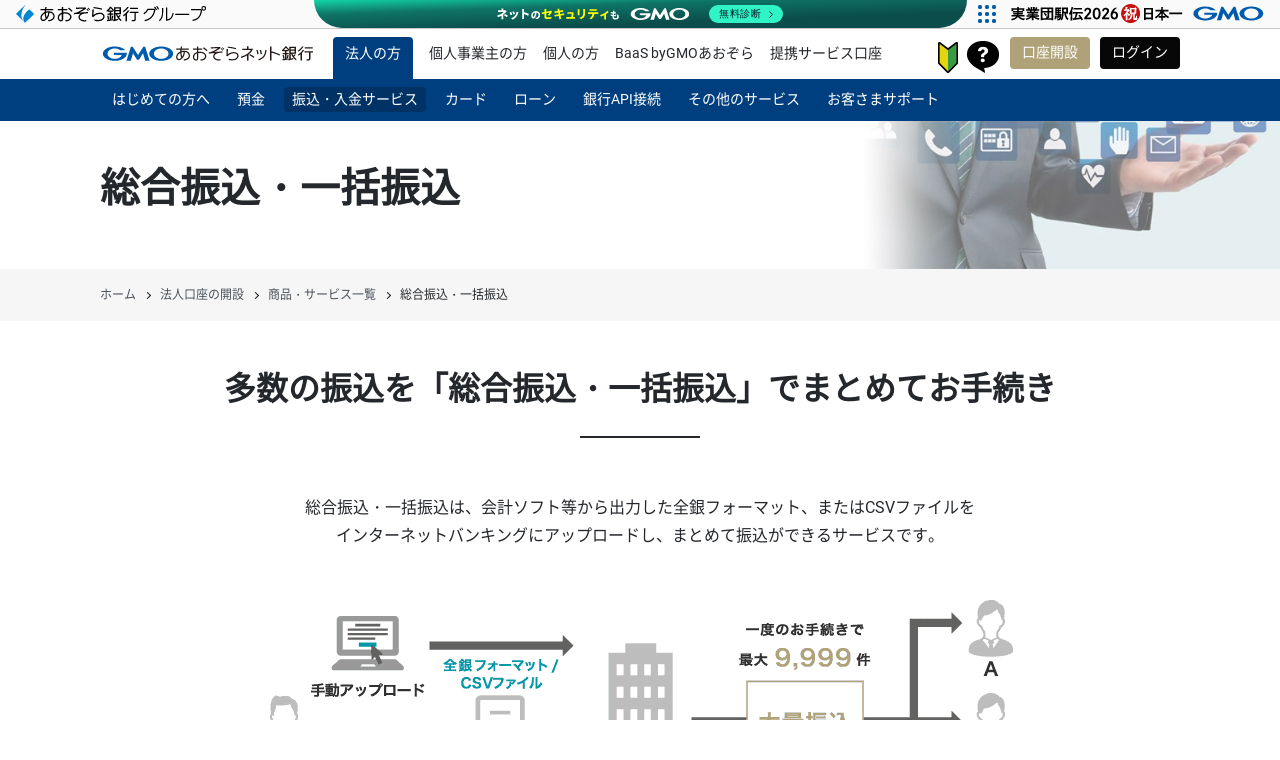

--- FILE ---
content_type: text/html; charset=UTF-8
request_url: https://gmo-aozora.com/business/service/bundle.html
body_size: 9926
content:
<!DOCTYPE html>
<html lang="ja" prefix="og: http://ogp.me/ns#">
<head>
  <meta charset="UTF-8">
  <title>総合振込・一括振込 | 商品・サービス一覧 | 法人口座の開設 | GMOあおぞらネット銀行</title>
  <meta name="description" content="GMOあおぞらネット銀行法人口座の総合振込・一括振込について。「すべてはお客さまのために。No.1テクノロジーバンクを目指して」をコーポレートビジョンに掲げ、法人のお客さまに最適なサービスを提供して参ります。">
  <meta name="keywords" content="一括振込,総合振込,法人,GMOあおぞらネット銀行,インターネット銀行,テクノロジー">
  <!-- OGP -->
  <meta property="og:site_name" content="GMOあおぞらネット銀行">
  <meta property="og:type" content="article">
  <meta property="og:url" content="http://gmo-aozora.com/business/service/bundle.html">
  <meta property="og:title" content="総合振込・一括振込 | 商品・サービス一覧 | 法人口座の開設">
  <meta property="og:description" content="GMOあおぞらネット銀行法人口座の総合振込・一括振込について。「すべてはお客さまのために。No.1テクノロジーバンクを目指して」をコーポレートビジョンに掲げ、法人のお客さまに最適なサービスを提供して参ります。">
  <meta property="og:image" content="https://gmo-aozora.com/assets/common/img/ogp-180717.png">
  <meta property="article:publisher" content="https://www.facebook.com/GANetBank">
  <meta name="twitter:card" content="summary_large_image">
  <meta name="twitter:site" content="@GANetBank">
  <meta name="twitter:domain" content="GMOあおぞらネット銀行">
  <meta name="twitter:image:src" content="https://gmo-aozora.com/assets/common/img/ogp-180717.png">
  <!-- End OGP -->
  <meta name="viewport" content="width=device-width, initial-scale=1.0">
  <meta http-equiv="X-UA-Compatible" content="ie=edge">
  <meta name="robots" content="index, follow">

    <!-- Home icon -->
  <link rel="shortcut icon" href="/favicon.ico" type="image/x-icon">
  <link rel="apple-touch-icon-precomposed" href="/assets/common/img/home_icon.png" />
  <!--<link rel="icon" type="image/png" href="/assets/common/img/home_icon.png">-->

  <!-- preload -->
  <link rel="preload" href="/assets/common/fonts/Subset-NotoSansJP-Regular.woff2" as="font" type="font/woff2" crossorigin />
  <link rel="preload" href="/assets/common/css/base.min.css" as="style">
  <link rel="preload" href="/assets/common/css/common.min.css" as="style">
  <link rel="preload" href="/assets/common/css/language.css" as="style">
  <link rel="preload" href="/assets/tekkumabot/css/chat-bot.css" as="style">
  <link rel="preload" href="/assets/common/js/common.min.js" as="script">

  <!-- common assets -->
  <link rel="stylesheet" href="/assets/common/css/base.min.css">
  <link rel="stylesheet" href="/assets/common/css/common.min.css">
  <link rel="stylesheet" href="/assets/tekkumabot/css/chat-bot.css">

  <script src="//ajax.googleapis.com/ajax/libs/jquery/3.2.1/jquery.min.js"></script>
  <script>window.jQuery || document.write('<script src="/assets/common/js/jquery-3.2.1.min.js"><\/script>')</script>
  <script src="/assets/common/js/common.min.js" defer></script>
      <!-- Google Tag Manager -->
    <script>(function(w,d,s,l,i){w[l]=w[l]||[];w[l].push({'gtm.start':
    new Date().getTime(),event:'gtm.js'});var f=d.getElementsByTagName(s)[0],
    j=d.createElement(s),dl=l!='dataLayer'?'&l='+l:'';j.async=true;j.src=
    'https://www.googletagmanager.com/gtm.js?id='+i+dl;f.parentNode.insertBefore(j,f);
    })(window,document,'script','dataLayer','GTM-N54H5VF');</script>
    <!-- End Google Tag Manager -->
  <!-- End common assets -->
  <link rel="canonical" href="http://gmo-aozora.com/business/service/bundle.html" />
  <!-- page assets -->
  <link rel="stylesheet" href="/assets/business/service/bundle/css/bundle.css">
  <script src="/assets/common/js/tab.js"></script>
  <script type="application/ld+json">
  {
    "@context": "http://schema.org",
    "@type": "BreadcrumbList",
    "itemListElement": [
      {
        "@type": "ListItem",
        "position": 1,
        "item": {
          "@id": "https://gmo-aozora.com/",
          "name": "ホーム"
        }
      }, {
        "@type": "ListItem",
        "position": 2,
        "item": {
          "@id": "https://gmo-aozora.com/business/",
          "name": "法人口座の開設"
        }
      }, {
        "@type": "ListItem",
        "position": 3,
        "item": {
          "@id": "https://gmo-aozora.com/business/service/",
          "name": "商品・サービス一覧"
        }
      }, {
        "@type": "ListItem",
        "position": 4,
        "item": {
          "@id": "http://gmo-aozora.com/business/service/bundle.html",
          "name": "総合振込・一括振込"
        }
      }
    ]
  }
  </script>
  <!-- h1タグ用ページタイトル -->
    <!-- JSON-LD markup generated by Google Structured Data Markup Helper. -->
  <script type="application/ld+json">
    {
      "@context" : "http://schema.org",
      "@type" : "Article",
      "headline" : "法人口座　総合振込・一括振込",
      "url" : "http://gmo-aozora.com/business/service/bundle.html",
      "author" : {
        "@type" : "Person",
        "name" : "GMOあおぞらネット銀行株式会社",
        "url" : "https://gmo-aozora.com/"
      },
      "datePublished" : "2024/03/11",
      "articleBody" : "大量の振込を「総合振込」で一度にお手続き 総合振込は、お客さまが作成した振込データをインターネットバンキングからのアップロードやお客さまのシステムからの自動アップロードにより、お振込をまとめてお手続きできるサービスです。一度に大量のお振込みをするお客さまにお勧めのサービスですので、経理事務の効率化にぜひご活用ください。"
    }
    </script>
  <!-- End page assets -->
</head>
<body class="preSet biz-service">
  <!-- Google Tag Manager (noscript) -->
  <noscript><iframe src="https://www.googletagmanager.com/ns.html?id=GTM-N54H5VF"
  height="0" width="0" style="display:none;visibility:hidden"></iframe></noscript>
  <!-- End Google Tag Manager (noscript) -->
<noscript class="noscript">
  <p class="u-fts-2pt4">JavaScript が無効になっています</p>
  <p>当サイトをご覧いただくには、ご利用のブラウザでJavaScriptが有効となっている必要がございます。<br class="u-pc-only">お手数ですがブラウザ設定でJavaScriptを有効にしてください。</p>
</noscript>

<header class="l-header biz">
  <div class="l-header_container">
    <h1 class="l-header_logo">
      <a href="/">法人口座　総合振込・一括振込 | GMOあおぞらネット銀行</a>
    </h1>

    <ul class="l-header_uNav">
      <li class="l-header_uNav-biz">
        <a class="l-header_textLink" href="/business/">法人の方</a>
      </li>
      <li class="l-header_uNav-sbiz">
        <a class="l-header_textLink" href="/smallbusiness/">個人事業主の方</a>
      </li>
      <li class="l-header_uNav-priv">
        <a class="l-header_textLink" href="/priv/">個人の方</a>
      </li>
      <li class="l-header_uNav-pfbank">
        <a class="l-header_textLink" href="/baas/">BaaS byGMOあおぞら</a>
      </li>
      <li class="l-header_uNav-teikei">
        <a class="l-header_textLink" href="/teikei-service/">提携サービス口座</a>
      </li>
    </ul>

    <div class="l-header_firstloginWrap">
      <a class="l-header_firstlogin-icon" href="/business/account/firstsetting.html"></a>
      <span class="l-header_firstlogin-balloon">はじめてのログイン</span>
    </div>

    <div class="l-header_supportWrap">
      <a class="l-header_support-icon" href="/support/">お客さまサポート</a>
    </div>

    <ul class="l-header_button">
      <li>
        <a class="l-header_btn-openAccount" href="/business/account/#flow">口座開設</a>
      </li>
      <li>
        <a class="l-header_btn-login no-lp" href="https://sso.gmo-aozora.com/corp/b2c/login" target="_blank">ログイン</a>
      </li>
    </ul>
  </div>

  <ul class="l-header_spNav">
    <li class="l-header_spNav_item l-header_loginIcon">
      <a href="https://sso.gmo-aozora.com/corp/b2c/login" target="_blank" class="no-lp"><img src="/assets/common/img/sp/lock3.svg" alt="ログイン" title="ログイン"></a>
    </li>
    <li class="l-header_spNav_item l-header_spMenu">
      <div class="l-header_spMenuToggle">
        <span></span>
        <span></span>
        <span></span>
      </div>
    </li>
  </ul>

  <div class="l-header_drawerContainer">
    <div class="l-header_drawerWrap">

      <nav class="l-header_globalNavWrap">

        <div class="l-header_utilWrap">
          <ul class="l-header_utilNav">
            <li class="l-header_uNav_item">
              <a class="l-header_btn-openAccount" href="/business/account/#flow">口座開設</a>
            </li>
            <li class="l-header_uNav_item item_hide">
              <ul class="l-header_utilLink">
                <li class="l-header_utilLink_item">
                  <a class="l-header_utilLink_link interest" href="/business/contents/interest.html">金利</a>
                </li>
                <li class="l-header_utilLink_item">
                  <a class="l-header_utilLink_link fee" href="/business/contents/fee.html">手数料</a>
                </li>
                <li class="l-header_utilLink_item">
                  <a class="l-header_utilLink_link atm" href="/business/contents/atm.html">ATM</a>
                </li>
              </ul>
            </li>
            <li class="l-header_uNav_item">
              <a class="l-header_textLink" href="/business/">法人のお客さま</a>
            </li>
            <li class="l-header_uNav_item">
              <a class="l-header_textLink" href="/baas/">BaaS byGMOあおぞら</a>
            </li>
            <li class="l-header_uNav_item">
              <a class="l-header_textLink" href="/teikei-service/">提携サービス口座</a>
            </li>
            <li class="l-header_uNav_item">
              <a class="l-header_textLink" href="/priv/">個人口座</a>
            </li>
            <li class="l-header_uNav_item">
              <a class="l-header_textLink" href="/support/">お客さまサポート</a>
            </li>
          </ul>
        </div>

        <ul class="l-header_globalNav">
          <li class="l-header_gNav_item">
            <span class="l-header_gNav_item_hdg gnav_biz-account">はじめての方へ</span>
            <div class="l-header_subNav_block">
              <div class="l-header_subNav_wrap cat-first">
                <p class="l-header_subNav_heading"><span>はじめての方へ</span></p>
                <ul class="l-header_subNav">
                  <li class="l-header_subNav_item l-header_subNav_subhead"><a href="/business/contents/">はじめての方へ</a></li>
                  <li class="l-header_subNav_item"><a href="/business/service/">商品・サービス一覧</a></li>
                  <li class="l-header_subNav_item"><a href="/business/service/needs_lineup.html">ニーズに沿った各種商品・サービス</a></li>
                  <li class="l-header_subNav_item"><a href="/business/contents/interest.html">金利</a></li>
                  <li class="l-header_subNav_item"><a href="/business/contents/fee.html">手数料</a></li>
                  <li class="l-header_subNav_item"><a href="/business/service/smartphone_atm.html">スマホATM</a></li>
                  <li class="l-header_subNav_item"><a href="/business/contents/atm.html">ATM</a></li>
                  <li class="l-header_subNav_item"><a href="/business/contents/code-branch.html">支店名・支店番号一覧</a></li>
                  <li class="l-header_subNav_item"><a href="/business/case/">ご利用事例</a></li>
                  <li class="l-header_subNav_item"><a href="/business/needs/">このようなご要望にお応え</a></li>

                  <li class="l-header_subNav_item l-header_subNav_subhead"><a href="/business/account/">口座開設</a></li>
                  <li class="l-header_subNav_item"><a href="/business/account/flow.html">法人口座ご利用までの流れ</a></li>
                  <li class="l-header_subNav_item"><a href="/business/account/firstsetting.html">法人口座初期設定ガイド</a></li>
                  <li class="l-header_subNav_item"><a href="/business/account/saitan.html">最短即日かんたん口座開設</a></li>
                  <li class="l-header_subNav_item"><a href="/business/account/possession.html">当社に保有いただける代表口座について</a></li>
                  <li class="l-header_subNav_item"><a href="/business/account/visadebit-start.html">使ってみよう！ビジネスデビットカード</a></li>
                </ul>
              </div>
            </div>
          </li>
          <li class="l-header_gNav_item">
            <span class="l-header_gNav_item_hdg gnav_biz-deposit">預金</span>
            <div class="l-header_subNav_block">
              <div class="l-header_subNav_wrap cat-deposit-yen">
                <p class="l-header_subNav_heading"><span>預金</span></p>
                <ul class="l-header_subNav">
                  <li class="l-header_subNav_item"><a href="/business/yendeposit/">円預金</a></li>
                  <li class="l-header_subNav_item"><a href="/business/yendeposit/saving.html">円普通預金・決済用預金</a></li>
                  <li class="l-header_subNav_item"><a href="/business/yendeposit/fixed.html">円定期預金</a></li>
                  <li class="l-header_subNav_item"><a href="/business/foreigndeposit/">外貨預金</a></li>
                </ul>
              </div>
            </div>
          </li>
          <li class="l-header_gNav_item">
            <span class="l-header_gNav_item_hdg gnav_biz-service">振込・入金サービス</span>
            <div class="l-header_subNav_block">
              <div class="l-header_subNav_wrap cat-service">
                <p class="l-header_subNav_heading"><span>振込・入金サービス</span></p>
                <ul class="l-header_subNav">
                  <li class="l-header_subNav_item"><a href="/business/service/payment.html">振込・振替</a></li>
                  <li class="l-header_subNav_item"><a href="/business/service/bundle.html">総合振込・一括振込</a></li>
                  <li class="l-header_subNav_item"><a href="/business/service/account-transfer.html">口座振替</a></li>
                  <li class="l-header_subNav_item"><a href="/business/service/auto-received.html">定額自動振込</a></li>
                  <li class="l-header_subNav_item"><a href="/business/service/immediate.html">即時入金</a></li>
                  <li class="l-header_subNav_item"><a href="/business/service/transfer.html">振込入金口座</a></li>
                  <li class="l-header_subNav_item"><a href="/business/service/apipayment.html">リアルタイム振込・入金サービス</a></li>
                  <li class="l-header_subNav_item"><a href="/business/service/pay-easy.html">Pay-easy（ペイジー）</a></li>
                  <li class="l-header_subNav_item"><a href="/business/service/aozoraprime.html">振込料金とくとく会員</a></li>
                  <li class="l-header_subNav_item"><a href="/business/service/smart-furikomi">スマート振込承認</a></li>
                  <li class="l-header_subNav_item"><a href="/business/service/overseas-remittance/">海外送金</a></li>
                  <li class="l-header_subNav_item"><a href="/business/service/payb.html">PayB払込票支払いサービス</a></li>
                </ul>
              </div>
            </div>
          </li>
          <li class="l-header_gNav_item">
            <span class="l-header_gNav_item_hdg gnav_biz-card">カード</span>
            <div class="l-header_subNav_block">
              <div class="l-header_subNav_wrap cat-card">
                <p class="l-header_subNav_heading"><span>カード</span></p>
                <ul class="l-header_subNav">
                  <li class="l-header_subNav_item l-header_subNav_subhead"><a href="/business/card/">ビジネスデビットカード</a></li>
                  <li class="l-header_subNav_item"><a href="/business/card/subcard.html">サブカード</a></li>
                  <li class="l-header_subNav_item"><a href="/business/card/anshinservice.html">安心サービス</a></li>
                  <li class="l-header_subNav_item"><a href="/business/card/secure-emv.html">EMV 3-Dセキュア</a></li>
                  <li class="l-header_subNav_item"><a href="/business/card/paylater.html">後払いオプション</a></li>
                  <li class="l-header_subNav_item"><a href="/business/card/debit-update.html">デビットカードの更新</a></li>
                  <li class="l-header_subNav_item"><a href="/business/card/use/">利用例</a></li>
                  <li class="l-header_subNav_item"><a href="/business/card/bizoffer.html">優待サービス<br>（Visaビジネスオファー）</a></li>
                  <li class="l-header_subNav_item"><a href="/business/card/creditcard/">GMOあおぞらビジネス<br>クレジットカード</a></li>
                </ul>
              </div>
            </div>
          </li>
          <li class="l-header_gNav_item">
            <span class="l-header_gNav_item_hdg gnav_biz-financing">ローン</span>
            <div class="l-header_subNav_block">
              <div class="l-header_subNav_wrap cat-financing">
                <p class="l-header_subNav_heading"><span>ローン</span></p>
                <ul class="l-header_subNav">
                  <li class="l-header_subNav_item"><a href="/business/financing/anshinwide.html">融資（利用）枠型ビジネスローンあんしんワイド</a></li>
                  <li class="l-header_subNav_item"><a href="/business/financing/anshinwide_kariire.html">あんしんワイド（お借入方法）</a></li>
                  <li class="l-header_subNav_item"><a href="/business/financing/anshinwide_hensai.html">あんしんワイド（ご返済方法）</a></li>
                  <li class="l-header_subNav_item"><a href="/business/financing/anshinwide.html#p-anshin-simulation">あんしんワイド（借入シミュレーション）</a></li>
                  <li class="l-header_subNav_item"><a href="/business/financing/anshinwide_freee.html">あんしんワイド（freee入出金管理サービス連携方法）</a></li>
                  <li class="l-header_subNav_item"><a href="/business/financing/freee_loan.html">GMOあおぞらビジネスローン<br>（freee会員向け）</a></li>
                  <li class="l-header_subNav_item"><a href="/business/financing/yayoi_loan.html">GMOあおぞらビジネスローン<br>for 弥生ユーザー</a></li>
                  <li class="l-header_subNav_item"><a href="/business/financing/advancepay.html">GMOあおぞら立替払い</a></li>
                </ul>
              </div>
            </div>
          </li>
          <li class="l-header_gNav_item">
            <span class="l-header_gNav_item_hdg gnav_biz-api">銀行API接続</span>
            <div class="l-header_subNav_block">
              <div class="l-header_subNav_wrap cat-api">
                <p class="l-header_subNav_heading"><span>銀行API接続</span></p>
                <ul class="l-header_subNav">
                  <li class="l-header_subNav_item l-header_subNav_subhead"><a href="/business/api-cooperation/">銀行API接続TOP</a></li>
                  <li class="l-header_subNav_item"><a href="/baas/case/">ご利用事例</a></li>
                  <li class="l-header_subNav_item"><a href="/business/api-cooperation/api-application.html">銀行API接続申込</a></li>
                  <li class="l-header_subNav_item"><a href="/business/api-cooperation/support.html">お問い合わせ・資料請求</a></li>
                  <li class="l-header_subNav_item"><a href="/business/api-cooperation/partnerpg.html">銀行APIパートナープログラム</a></li>
                  <li class="l-header_subNav_item"><a href="/business/api-cooperation/apipartner.html">銀行APIパートナー登録</a></li>
                </ul>
              </div>
            </div>
          </li>
          <li class="l-header_gNav_item">
            <span class="l-header_gNav_item_hdg gnav_biz-great-service">その他のサービス</span>
            <div class="l-header_subNav_block">
              <div class="l-header_subNav_wrap cat-service">
                <p class="l-header_subNav_heading"><span>その他のサービス</span></p>
                <ul class="l-header_subNav u-pb-0">
                  <li class="l-header_subNav_item"><a href="/business/fx/">GMOあおぞらFX</a></li>
                  <li class="l-header_subNav_item"><a href="/business/service/hozen-kun.html">預金債権保全くん</a></li>
                </ul>
                <ul class="l-header_subNav u-pb-0">
                  <li class="l-header_subNav_item"><a href="/business/service/multiple-id.html">複数口座（追加口座）・ビジネスID管理</a></li>
                  <li class="l-header_subNav_item"><a href="/business/service/clientcert.html">電子証明書</a></li>
                  <li class="l-header_subNav_item"><a href="/business/service/apps.html">スマートフォンアプリ</a></li>
                </ul>
                <ul class="l-header_subNav u-pb-0">
                  <li class="l-header_subNav_item"><a href="/business/service/business-support.html">ビジネスサポートサービス</a></li>
                  <li class="l-header_subNav_item"><a href="/business/service/cashmanagement.html">freee入出金管理アプリ</a></li>
                  <li class="l-header_subNav_item"><a href="/business/service/accountstatement.html">他社明細おまとめ表示サービス</a></li>
                </ul>
                <ul class="l-header_subNav">
                  <li class="l-header_subNav_item"><a href="/business/service/invitation/">法人紹介プログラム</a></li>
                  <li class="l-header_subNav_item"><a href="/business/service/point.html">ポイントサービス</a></li>
                  <li class="l-header_subNav_item"><a href="/business/service/business-partner.html">法人支援提携パートナー</a></li>
                  <li class="l-header_subNav_item"><a class="link-external" target="_blank" href="https://go.gmo-connect.com/gmo-aozora/">ビジネスコミュニティ</a></li>
                  <li class="l-header_subNav_item"><a href="/business/service/invoice.html">請求書管理・支払い サービス</a></li>
                  <li class="l-header_subNav_item"><a href="/business/service/pgmultipayment.html">PGマルチペイメントサービス</a></li>
                </ul>
              </div>
            </div>
          </li>
          <li class="l-header_gNav_item">
            <span class="l-header_gNav_item_hdg gnav_biz-support">お客さまサポート</span>
            <div class="l-header_subNav_block">
              <div class="l-header_subNav_wrap cat-support">
                <p class="l-header_subNav_heading">お客さまサポート</p>
                <ul class="l-header_subNav">
                  <li class="l-header_subNav_item l-header_subNav_subhead"><a href="/support/">お客さまサポート一覧</a></li>
                  <li class="l-header_subNav_item"><a href="https://help.gmo-aozora.com/" class="no-lp" target="_blank">よくあるご質問</a></li>
                  <li class="l-header_subNav_item"><a href="/business/news/maintenance.html">メンテナンス情報</a></li>
                  <li class="l-header_subNav_item"><a href="/business/news/obstacle.html">障害情報</a></li>
                  <li class="l-header_subNav_item"><a href="/support/guide.html">ガイド一覧</a></li>
                  <li class="l-header_subNav_item"><a href="/business/account/firstsetting.html">はじめてログインするお客さま</a></li>
                  <li class="l-header_subNav_item"><a href="/support/taiken/">操作体験版</a></li>
                  <li class="l-header_subNav_item"><a href="/support/linemessage/">LINE通知メッセージ</a></li>
                  <li class="l-header_subNav_item"><a href="/support/column/">コラム『えっ、そんな機能あったの！？』</a></li>
                  <li class="l-header_subNav_item"><a href="/support/accessibility.html">障がいのあるお客さまへ</a></li>
                  <li class="l-header_subNav_item"><a href="/business/contents/movie/">サービス紹介動画ライブラリ</a></li>
                  <li class="l-header_subNav_item"><a href="/support/account-change-template.html">ラクラク口座変更通知メーカー</a></li>
                </ul>
              </div>
            </div>
          </li>
        </ul>
      </nav>
    </div>
  </div>
</header>
  <main>
    <!-- pageHeader -->
    <div class="l-pageHeader-A cat-service-biz">
      <div class="l-pageHeader_innerWrap">
        <h1 class="l-pageHeader_heading">
          <span class="l-pageHeader_heading-main">総合振込・一括振込</span>
        </h1>
      </div>
    </div>
    <div class="l-breadcrumb_wrap">
      <ol class="l-breadcrumb">
        <li class="l-breadcrumb_item"><a href="/">ホーム</a></li>
        <li class="l-breadcrumb_item"><a href="/business/">法人口座の開設</a></li>
        <li class="l-breadcrumb_item"><a href="/business/service/">商品・サービス一覧</a></li>
        <li class="l-breadcrumb_item">総合振込・一括振込</li>
      </ol>
    </div>
    <!-- End pageHeader -->

    <!-- pageContent -->
        <section class="l-container-B l-limitedWidth">
      <h2 class="heading-01">多数の振込を「総合振込・一括振込」でまとめてお手続き</h2>
      <p class="u-mb-4pt8">総合振込・一括振込は、会計ソフト等から出力した全銀フォーマット、またはCSVファイルを<br class="u-pc-only">インターネットバンキングにアップロードし、まとめて振込ができるサービスです。</p>
      <figure class="imgWrap img-withMB">
        <img src="/assets/business/service/bundle/img/bundle-11-4.png" alt="総合振込・一括振込のご利用イメージ">
      </figure>
    </section>

    <section class="l-container-A u-bgc-gray">
      <div class="l-limitedWidth">
        <h2 class="heading-01">総合振込・一括振込のメリット</h2>
        <ul class="card-A col-03 withShadow withLink p-bundle_merit u-mb-0">
          <li class="card-A_block">
            <div class="card-A_item">
              <h3 class="card-A_item_heading-02">専用ソフト不要で<br>最大9,999件/回の<br>振込</h3>
              <p class="card-A_item_icon"><img src="/assets/business/service/bundle/img/bundle-05.png" alt=""></p>
              <p class="card-A_item_text u-txt-al">インターネットバンキングからファイルをアップロードすることで、最大9,999件をまとめて振込みできます。専用ソフトのインストールなどは不要です。</p>
            </div>
          </li>
          <li class="card-A_block">
            <a class="card-A_item" href="/business/contents/fee.html">
              <h3 class="card-A_item_heading-02">別途の利用料不要<br>振込手数料のみ</h3>
              <p class="card-A_item_icon"><img src="/assets/business/service/bundle/img/bundle-12.png" alt=""></p>
              <p class="card-A_item_text u-txt-al">お申込時の初期登録料や利用料はかからず、件数分の振込手数料のみでご利用いただけます。</p>
              <p class="card-A_item_link link-withArrow">各種手数料</p>
            </a>
          </li>
          <li class="card-A_block">
            <a class="card-A_item" href="/business/service/multiple-id.html">
              <h3 class="card-A_item_heading-02">当日午前11:59まで<br>受付可能</h3>
              <p class="card-A_item_icon"><img src="/assets/business/service/bundle/img/bundle-09.png" alt=""></p>
              <p class="card-A_item_text u-txt-al">当日分の振込を午前11:59まで受付しています。ビジネスID管理を利用して担当者や承認者を分ける設定も可能です。</p>
              <p class="card-A_item_link link-withArrow">ビジネスID管理</p>
            </a>
          </li>
        </ul>
      </div>
    </section>

    <section class="l-container-A">
      <div class="l-limitedWidth">
        <h2 class="heading-01">サービス概要</h2>
        <div class="l-limitedWidth-innerB">
          <!-- tabMenu -->
          <div class="tab_menu_wrap">
            <ul class="tab_menu">
              <li class="tab_menu_item isActive">総合振込</span></li>
              <li class="tab_menu_item">一括振込</span></li>
              <li class="tab_menu_item">総合振込（FB）</span></li>
            </ul>
            <span class="tab_menu_slideLine"></span>
          </div>
          <!-- End tabMenu -->
          <!-- tabContents -->
          <div class="tab_content_container l-limitedWidth u-mt-4pt8">
            <div class="tab_content p-bundle_tab-content">
              <table class="table-A p-bundle_table">
                <tbody>
                  <tr>
                    <th>初期サービス登録料</th>
                    <td>無料</td>
                  </tr>
                  <tr>
                    <th>サービス月額利用料</th>
                    <td>無料</td>
                  </tr>
                  <tr>
                    <th>振込手数料</th>
                    <td>他行宛て：一律<strong class="u-fts-2pt2">143</strong>円/件<br>GMOあおぞらネット銀行宛て：<strong class="u-fts-2pt2">無料</strong>
                      <p class="note-withAste">※ 振込料金とくとく会員をご契約のお客さまは、振込料金とくとく会員の手数料・月額利用料が適用されます。</p>
                      <p><a href="/business/service/aozoraprime.html" class="link-withArrow">振込料金とくとく会員</a></p>
                    </td>
                  </tr>
                  <tr>
                    <th>振込限度額（法人単位）</th>
                    <td>0～<strong class="u-fts-2pt2">5億円</strong></td>
                  </tr>
                  <tr>
                    <th>振込依頼可能件数</th>
                    <td>1回あたり <strong class="u-fts-2pt2">9,999件</strong></td>
                  </tr>
                  <tr>
                    <th>振込受付時限</th>
                    <td>振込日当日の午前<strong class="u-fts-2pt2">11:59</strong>まで
                      <p class="note-withAste">※翌営業日以降の振込予約は24時間365日受付（システムメンテナンス時を除く）</p>
                    </td>
                  </tr>
                  <tr>
                    <th>お申込み方法</th>
                    <td>口座開設後、Webサイトにログインし、下記よりお申込みください。<br>[お客さま情報(申込・設定)]>[口座情報]>[サービス利用状況]</td>
                  </tr>
                  <tr>
                    <th>振込依頼ファイル形式<br>ご利用方法</th>
                    <td><strong>全銀フォーマット形式、 CSVファイル形式</strong><br>
                      総合振込のご利用方法やファイルの作成は下記ガイドを参照ください。
                      <p><a href="/support/guide.html" class="link-withArrow">ガイド一覧</a></p>
                      お客さまが作成された総合振込CSVファイルが正しい登録フォーマットとなっているかをこちらでご確認いただけます。<br>
                      <p><a href="/business/service/csv-checker.html" class="link-withArrow">総合振込CSVファイル フォーマットチェッカー</a></p>
                    </td>
                  </tr>
                </tbody>
              </table>
            </div>
            <div class="tab_content p-bundle_tab-content isHidden">
              <table class="table-A p-bundle_table">
                <tbody>
                  <tr>
                    <th>初期サービス登録料</th>
                    <td>無料</td>
                  </tr>
                  <tr>
                    <th>サービス月額利用料</th>
                    <td>無料</td>
                  </tr>
                  <tr>
                    <th>振込手数料</th>
                    <td>他行宛て：一律<strong class="u-fts-2pt2">143</strong>円/件<br>GMOあおぞらネット銀行宛て：<strong class="u-fts-2pt2">無料</strong>
                      <p class="note-withAste">※ 振込料金とくとく会員をご契約のお客さまは、振込料金とくとく会員の手数料・月額利用料が適用されます。</p>
                      <p><a href="/business/service/aozoraprime.html" class="link-withArrow">振込料金とくとく会員</a></p>
                    </td>
                  </tr>
                  <tr>
                    <th>振込限度額（法人単位）</th>
                    <td>0～<strong class="u-fts-2pt2">5億円</strong></td>
                  </tr>
                  <tr>
                    <th>振込依頼可能件数</th>
                    <td>1回あたり <strong class="u-fts-2pt2">999件</strong></td>
                  </tr>
                  <tr>
                    <th>振込受付時限</th>
                    <td>振込日当日の午前<strong class="u-fts-2pt2">11:59</strong>まで
                      <p class="note-withAste">※翌営業日以降の振込予約は24時間365日受付（システムメンテナンス時を除く）</p>
                    </td>
                  </tr>
                  <tr>
                    <th>お申込み方法</th>
                    <td>口座開設後、お申込み不要でご利用いただけます。</td>
                  </tr>
                  <tr>
                    <th>振込依頼ファイル形式<br>ご利用方法</th>
                    <td><strong>全銀フォーマット形式、CSVファイル形式（当社指定ファイル、金額取込ファイル）</strong><br>
                      一括振込のご利用方法やファイルの作成は下記ガイドを参照ください。
                      <p><a href="/support/guide.html" class="link-withArrow">ガイド一覧</a></p>
                    </td>
                  </tr>
                </tbody>
              </table>
            </div>
            <div class="tab_content p-bundle_tab-content isHidden">
              <div class="p-bundle_tab-content-inner">
                <p class="u-txt-al">総合振込（FB方式）は、お客さまのシステムと当社システムを下記伝送方法により直接接続し、振込ファイルや取引情報を伝送する仕組みです。接続にあたっては、お客さまにて接続のご準備・システム開発等が必要となります。</p>
                <p><strong>伝送方法：全銀TCP/IP, SFTP, HULFT, AnserDataPort*</strong></p>
                <div class="p-bundle_border-box">
                  <p>詳細につきましては、下記よりお問い合わせください。当社担当よりご連絡いたします。</p>
                  <ul class="btn-sbys">
                    <li class="btn-sbys_item btn_outer">
                      <p>当社口座をお持ちでないお客さま</p>
                      <a class="btn-B no-lp" href="https://forms.office.com/r/56H7vyAGA3" target="_blank">
                        <span class="btn-B_inner"><span class="btn_arrow">お問い合わせ</span></span>
                      </a>
                    </li>
                    <li class="btn-sbys_item btn_outer">
                      <p>当社口座をお持ちのお客さま</p>
                      <a class="btn-A no-lp" href="https://sso.gmo-aozora.com/corp/b2c/login" target="_blank">
                        <span class="btn-A_inner"><span class="btn_arrow">ログイン（法人）</span></span>
                      </a>
                    </li>
                  </ul>
                </div>
              </div>
            </div>
          </div>
        </div>
      </div>
    </section>
    <!-- End pageContent -->
    <div id="go-pageTop"><a href="#"></a></div>
  </main>

  <footer class="l-footer biz">
  <div class="l-footer_topWrap">
    <div class="l-footer_grid">
      <ul class="l-footer_primNav">
        <li class="l-footer_primNav_list"><a href="/business/contents/">はじめての方へ</a></li>
        <li class="l-footer_primNav_list"><a href="/business/contents/fee.html">手数料</a></li>
        <li class="l-footer_primNav_list"><a href="/business/contents/atm.html">ATM</a></li>
        <li class="l-footer_primNav_list"><a href="/business/yendeposit/">円預金</a></li>
        <li class="l-footer_primNav_list"><a href="/business/foreigndeposit/">外貨預金</a></li>
        <li class="l-footer_primNav_list"><a href="/business/financing/freee_loan.html">GMOあおぞらビジネスローン<br>（freee会員向け）</a></li>
        <li class="l-footer_primNav_list"><a href="/business/financing/anshinwide.html">融資（利用）枠型ビジネスローン<br>あんしんワイド</a></li>
      </ul>
      <ul class="l-footer_primNav">
        <li class="l-footer_primNav_list"><a href="/business/service/">商品・サービス一覧</a></li>
        <li class="l-footer_primNav_list"><a href="/business/service/transfer.html">振込入金口座</a></li>
        <li class="l-footer_primNav_list"><a href="/business/card/">ビジネスデビットカード</a></li>
        <li class="l-footer_primNav_list"><a href="/business/service/multiple-id.html">複数口座・ビジネスID管理</a></li>
        <li class="l-footer_primNav_list"><a href="/business/service/apps.html">スマートフォンアプリ</a></li>
        <li class="l-footer_primNav_list"><a href="/business/service/overseas-remittance/">海外送金</a></li>
      </ul>
      <ul class="l-footer_primNav">
        <li class="l-footer_primNav_list"><a href="/support/taiken/">操作体験版</a></li>
        <li class="l-footer_primNav_list"><a href="/business/case/">利用事例</a></li>
        <li class="l-footer_primNav_list"><a href="/support/">お客さまサポート一覧</a></li>
        <li class="l-footer_primNav_list"><a href="https://help.gmo-aozora.com/" target="_blank" class="no-lp">よくあるご質問</a></li>
        <li class="l-footer_primNav_list"><a href="/startupuseful/">起業に関するお役立ち情報</a></li>
        <li class="l-footer_primNav_list"><a href="/column/financing/">資金調達・融資に関するお役立ち情報</a></li>
        <li class="l-footer_primNav_list"><a href="/column/businessimprovement/">経営改善に関するお役立ち情報</a></li>
      </ul>
    </div>
  </div>

  <div class="l-footer_bottomWrap">
    <div class="l-limitedWidth">
      <ul class="l-footer_secNav">
        <li class="l-footer_secNav_item"><a href="/company/">会社情報</a></li>
        <li class="l-footer_secNav_item"><a href="/policy/">各種方針</a></li>
        <li class="l-footer_secNav_item"><a href="/policy/resolve-complaints.html">苦情・紛争解決機関</a></li>
        <li class="l-footer_secNav_item"><a href="/provision/">規程・約款一覧</a></li>
        <li class="l-footer_secNav_item"><a href="/security/attention.html">金融犯罪の注意喚起</a></li>
        <li class="l-footer_secNav_item"><a href="/cdd/">定期的なお客さま情報のご確認のお願い</a></li>
        <li class="l-footer_secNav_item"><a href="/security/unregistered.html">無登録業者に関するご注意</a></li>
        <li class="l-footer_secNav_item"><a href="/security/">セキュリティ対策</a></li>
        <li class="l-footer_secNav_item"><a href="/sitemap/">サイトマップ</a></li>
        <li class="l-footer_secNav_item"><a href="/status/productstatus.html">サービス稼働状況</a></li>
      </ul>
      <div class="l-footer_info">
        <div class="l-footer_note">
          <p class="l-footer_bankCode">GMOあおぞらネット銀行株式会社（金融機関コード：0310）<br>
            登録金融機関　関東財務局長（登金）第665号<br>
            一般社団法人　金融先物取引業協会加入</p>
          <p class="l-footer_copyright"><small>Copyright &copy; 2026 GMO Aozora Net Bank, Ltd. All Rights Reserved.</small></p>
        </div>
      </div>
    </div>
  </div>
</footer>
<footer>
  <div class="l-footer_snsArea">
    <a href="/" class="l-footer_snsArea_logo"><img src="/assets/common/img/logo-A.svg" alt="GMOあおぞらネット銀行" height="20" class="l-footer_logo"></a>
    <ul class="l-footer_snsIcon">
      <li class="l-footer_snsIcon_item"><a href="https://www.facebook.com/GANetBank" target="_blank"><span class="icon-facebook-gray"></span></a></li>
      <li class="l-footer_snsIcon_item"><a href="https://x.com/GANetBank" target="_blank"><span class="icon-x-twitter-gray"></span></a></li>
    </ul>
  </div>
  <!-- GMO セキュリティリスト -->
  <script type="text/javascript" charset="UTF-8" src="https://cache.img.gmo.jp/gmo/security/script.min.js" id="gmosecuritytag" async="async"></script>
  <!-- グローバルサイン -->
  <div class="l-footer_info-bnrarea">
    <div class="l-footer_info_addbnr">
      <span id="brs_siteseal_tag" oncontextmenu="return false;">
        <a id="gmobrs_seal_profile_link">
        <img decoding="async" alt="dark_typeA_115x57.png" id="gmobrs_seal_image" width="115" height="57" src="#" style="display: none" />
        </a>
      </span>
      <script>
        window.addEventListener('load', () => {
          let s = document.createElement("script");
          s.src = "https://seal.brandsecurity.gmo/static/js/siteseal.js"
          document.body.appendChild(s);
        });
      </script>
    </div>
    <div class="l-footer_info_addbnr">
      <span id="ss_img_wrapper_2021gmogs_115-57_ja">
        <a href="https://jp.globalsign.com/" target="_blank" rel="nofollow"><img alt="SSL　GMOグローバルサインのサイトシール" border="0" id="ss_img" src="//seal.globalsign.com/SiteSeal/images/gs_noscript_115-57_ja.gif"></a>
      </span>
      <script type="text/javascript" src="//seal.globalsign.com/SiteSeal/2021gmogs_115-57_ja.js" defer="defer"></script>
    </div>
  </div>
</footer>
<footer class="l-logofooter">
  <!-- GMOグループフッター -->
  <script type="text/javascript" charset="UTF-8" src="https://cache.img.gmo.jp/gmo/footer/aozora/script.min.js" id="gmofootertag" async="async"></script>
</footer>
<div class="l-body_overlay"></div>    <!-- keep parameter -->
  <script>
      window.addEventListener('DOMContentLoaded', function(e) {
        var param = location.search;
        //Parameters => Genearte Array
        var paramSplit = param.substring(1).split('&');
        var paramArry = new Array();
        paramSplit.forEach(function(val){
          var prm_val = val.split('=');
          paramArry[prm_val[0]] = prm_val[1];
        });

        if(param.indexOf("?") >= 0 && !param.match(/case_id/g)) {
          Array.prototype.forEach.call(document.querySelectorAll("a"), function(x) {

            var href = x.getAttribute("href");
            var connect_str = href.match(/\?/) ? '&' : '?';
            var external_link;
            if((href.match(/^http?:\/\//g) || href.match(/^https?:\/\//g)) && !href.match(/gmo-aozora/g)){
              external_link = true;
            }
            if(!href.match(/#/g) && !href.match(/play\.google\.com/g) && !param.match(/stt_lang=/g) && !param.match(/flow_id=/g) && !param.match(/pref=/g) && !external_link) {
              if(href.match(/\?/g)){
                x.setAttribute("href", href + '&' + param.substring(1));
              } else {
                x.setAttribute("href", href + param);
              }
            } else if(href.match(/play\.google\.com/g)){
                return false;
            } else if(param.match(/stt_lang=/g) || param.match(/flow_id=/g) || param.match(/pref=/g) && !external_link){
              delete paramArry.stt_lang;
              delete paramArry.flow_id;
              delete paramArry.pref;
              //Array => Generate Parameter
              var set_paramArry = new Array();
              for(var key in paramArry){
                var join_param = key + '=' + paramArry[key];
                set_paramArry.push(join_param);
              }
              if(set_paramArry.length > 0){
                set_param = connect_str + set_paramArry.join('&');
                x.setAttribute("href", href + set_param);
              }
            } else if(href.match(/#/g)) {
              var split = href.split("#");
              if(href.match(/\?/g)){
                x.setAttribute("href", split[0] + '&' + param.substring(1) + "#" + split[1]);
              } else {
                x.setAttribute("href", split[0] + param + "#" + split[1]);
              }
            }
          });
        }
      });
  </script>

  <!-- GMO Financial Holdings header -->
  <script type="text/javascript" charset="UTF-8" src="https://cache.img.gmo.jp/gmo/header/aozora/script.min.js" id="gmoheadertag" async="async"></script>
  <!-- End GMO Financial Holdings header -->
  <script type="text/javascript" charset="UTF-8" src="/assets/common/js/to-redirect-page.js" defer></script>

  <!-- search -->
  <script type="text/javascript">
    (function() {
      var da = document.createElement('script');
      da.type = 'text/javascript'; da.async = true;
      if ('https:' == document.location.protocol) {
        da.src =  'https://rsv.dga.jp/s/aozora_t/search_tool_n3.js';
      } else {
        da.src =  'http://cache.dga.jp/s/aozora_t/search_tool_n3.js';
      }
      var sc  = document.getElementsByTagName('script')[0];
      sc.parentNode.insertBefore(da, sc);
    })();
  </script>

</body>

</html>

--- FILE ---
content_type: text/css
request_url: https://gmo-aozora.com/assets/common/css/base.min.css
body_size: 7729
content:
@charset "UTF-8";/*! minireset.css v0.0.3 | MIT License | github.com/jgthms/minireset.css | Copyright © 2016 Jeremy Thomas */blockquote,body,dd,dl,dt,fieldset,figure,h1,h2,h3,h4,h5,h6,hr,html,iframe,legend,li,ol,p,pre,textarea,ul{margin:0;padding:0}h1,h2,h3,h4,h5,h6{font-size:100%;font-weight:400}ul{list-style:none}html{box-sizing:border-box}*,:after,:before{box-sizing:inherit}audio,embed,iframe,img,object,video{height:auto;max-width:100%}iframe{border:0}table{border-collapse:collapse;border-spacing:0}th{font-weight:400}td,th{padding:0;text-align:left}fieldset{border:none}button,input,select,textarea{margin:0;padding:0;background:0 0;border:none;border-radius:0;outline:0;-webkit-appearance:none;-moz-appearance:none;appearance:none;font:inherit}html{font-size:62.5%;height:100%;background-color:#fff}body{display:flex;flex-direction:column;overflow-x:hidden;color:#24272b;font-family:Roboto-Regular,-apple-system,BlinkMacSystemFont,Subset-NotoSansJP-Regular,'Hiragino Sans','Hiragino Kaku Gothic ProN','游ゴシック Medium',meiryo,sans-serif;font-size:1.6rem;line-height:1.8;min-height:calc(100vh - 29px);background-color:#fff;animation:fadeIn 1.2s ease 0s 1 normal}_::-webkit-full-page-media,_:future,:root body{-webkit-font-smoothing:antialiased}@media screen and (max-width:768px){body{overflow-x:hidden;min-width:initial;min-height:100vh}}main{display:block;flex-grow:1;position:relative}::-ms-backdrop,main{overflow:hidden;min-height:calc(100vh - 483px)}@media screen and (max-width:768px){::-ms-backdrop,main{min-height:initial}}img[src$=".svg"]{width:100%}p{text-align:center}@media screen and (max-width:568px){p{text-align:left}}em{font-style:normal;padding:0 .4rem}small{font-size:1.3rem}sub,sup{vertical-align:baseline;font-weight:400}li sub,li sup,p sub,p sup{font-size:1.2rem}h1 sub,h1 sup,h2 sub,h2 sup{font-size:1.3rem}a{color:#4a525a;text-decoration:none;cursor:pointer;transition:color .3s,background .3s,opacity .3s}::selection{color:#fff;background-color:rgba(23,23,23,.8)}::-moz-selection{color:#fff;background-color:rgba(23,23,23,.8)}body:not(.chat-support) .wrapper{display:flex;flex-direction:column;min-height:100vh}.preSet *{-webkit-transition:none!important;-moz-transition:none!important;-ms-transition:none!important;transition:none!important}@font-face{font-family:Subset-NotoSansJP-Regular;src:url(/assets/common/fonts/Subset-NotoSansJP-Regular.woff2) format("woff2"),url(/assets/common/fonts/Subset-NotoSansJP-Regular.woff) format("woff"),url(/assets/common/fonts/Subset-NotoSansJP-Regular.otf) format("opentype");font-display:swap}@font-face{font-family:Roboto-Light;src:url(/assets/common/fonts/Roboto-Light.ttf) format("truetype");font-display:swap}@font-face{font-family:Roboto-Regular;src:url(/assets/common/fonts/Roboto-Regular.ttf) format("truetype");font-display:swap}@font-face{font-family:RobotoCondensed-Regular;src:url(/assets/common/fonts/RobotoCondensed-Regular.ttf) format("truetype");font-display:swap}@font-face{font-family:icomoon;src:url(/assets/common/fonts/icomoon.eot?w6y9te);src:url(/assets/common/fonts/icomoon.eot?w6y9te#iefix) format("embedded-opentype"),url(/assets/common/fonts/icomoon.ttf?w6y9te) format("truetype"),url(/assets/common/fonts/icomoon.woff?w6y9te) format("woff"),url(/assets/common/fonts/icomoon.svg?w6y9te#icomoon) format("svg");font-weight:400;font-style:normal}[class*=" icon-"],[class^=icon-]{font-family:icomoon!important;speak:none;font-style:normal;font-weight:400;font-variant:normal;text-transform:none;line-height:1;-webkit-font-smoothing:antialiased;-moz-osx-font-smoothing:grayscale}.icon-add::before{content:"\e900"}.icon-android::before{content:"\e901"}.icon-arrow-forward::before{content:"\e902"}.icon-arrow-right::before{content:"\e903"}.icon-bankbook::before{content:"\e904"}.icon-cashcard::before{content:"\e905"}.icon-first-page::before{content:"\e906"}.icon-graph::before{content:"\e907"}.icon-last-page::before{content:"\e908"}.icon-minus::before{content:"\e909"}.icon-arrow-up::before{content:"\e910"}.icon-launch::before{content:"\e911"}.icon-atm::before{content:"\e912"}.icon-fee::before{content:"\e913"}.icon-interest::before{content:"\e914"}.icon-service::before{content:"\e915"}.icon-notice::before{content:"\e90a"}.icon-piggybank::before{content:"\e90b"}.icon-search::before{content:"\e90c"}.icon-window::before{content:"\e90d"}.icon-arrow-down::before{content:"\e90e"}.icon-arrow-left::before{content:"\e90f"}.icon-facebook2::before{content:"\ea91"}.icon-twitter::before{content:"";display:block;width:100%;height:100%;background:url(/assets/common/img/icon/sns-x-wh.png) no-repeat center top/contain}.icon-x-twitter-gray::before{content:"";display:block;width:100%;height:100%;background:url(/assets/common/img/icon/sns-x-g.png) no-repeat center top/contain}.icon-facebook-gray::before{content:"";display:block;width:100%;height:100%;background:url(/assets/common/img/icon/sns-fb-g.png) no-repeat center top/contain}.icon-appleinc::before{content:"\eabe"}.icon-file-pdf::before{content:"\eadf"}#gmofooter_wrap{width:1100px;margin:0 auto;border-color:#fefefe}#fhCommonHeader{height:29px!important}.fh-common-header-list>li{padding:3px 0 0 10px!important;line-height:0!important;top:0!important}.fh-common-header-aozora-logo,.fh-common-header-list a,.fh-common-header-select-logo img{display:block!important}.fh-common-header-select{height:29px!important}.fh-common-header-select-inner{padding:4px 16px 0 0!important}.fh-common-header-select-inner>a,.fh-common-header-select-inner>span{padding-bottom:4px}@media screen and (max-width:1100px){#gmofooter_wrap{overflow-wrap:break-word;width:100%}}@media screen and (max-width:768px){#gmocommonfooter{margin-top:0!important}#fhCommonHeader{display:none}}.l-header{position:fixed;z-index:100;top:29px;left:0;box-sizing:border-box;width:100%;height:auto;min-height:91px;padding:.8rem 0 0;transition:background-color .3s;background-color:#fff;font-size:1.4rem}@media screen and (max-width:768px){.l-header{position:fixed;top:0;min-width:initial;height:52px;min-height:0;padding:.8rem 0}}.l-header.nocategory{min-height:0}.l-header.isOpacity{background-color:#fff}.l-header_container{position:relative;max-width:1080px;height:42px;margin:0 auto;padding-bottom:1rem}@media screen and (max-width:1080px){.l-header_container{padding-right:1.6rem;padding-left:1.6rem}}@media screen and (max-width:768px){.l-header_container:hover{cursor:auto}}.l-header_logo{position:absolute;top:3px;left:0;overflow:hidden;width:216px;height:26px;text-indent:100%;background:url(/assets/common/img/logo-A.svg) center center no-repeat;background-size:contain;font-size:0}.l-header_logo a{display:block;width:100%;height:100%}@media screen and (max-width:1080px){.l-header_logo{left:10px}}@media screen and (max-width:768px){.l-header_logo{left:2rem}}@media screen and (max-width:460px){.l-header_logo{top:.7rem;left:1rem;width:206px}}.l-header_uNav{position:absolute;left:233px;top:0;display:flex;height:32px}@media screen and (max-width:768px){.l-header_uNav{display:none}}.l-header_uNav li{margin-left:16px}.l-header_uNav li:first-child{margin-left:0!important}@media screen and (max-width:1080px){.l-header_uNav li{margin-left:5px}}.l-header_uNav a{display:block;margin-bottom:-1rem;padding-top:.4rem;padding-bottom:1.4rem;white-space:nowrap;font-size:1.4rem}.l-header.api .l-header_uNav-api a,.l-header.biz .l-header_uNav-biz a,.l-header.pfbank .l-header_uNav-pfbank a,.l-header.priv .l-header_uNav-priv a,.l-header.sbiz .l-header_uNav-sbiz a,.l-header.teikei .l-header_uNav-teikei a{padding-right:1.2rem;padding-left:1.2rem;color:#fff;border-radius:4px 4px 0 0}@media screen and (max-width:1080px){.l-header.api .l-header_uNav-api a,.l-header.biz .l-header_uNav-biz a,.l-header.pfbank .l-header_uNav-pfbank a,.l-header.priv .l-header_uNav-priv a,.l-header.sbiz .l-header_uNav-sbiz a,.l-header.teikei .l-header_uNav-teikei a{padding-right:8px;padding-left:8px}}.l-header.priv .l-header_uNav-priv a{background-color:#0090d8}.l-header.biz .l-header_uNav-biz a{background-color:#003f7f}.l-header.sbiz .l-header_uNav-sbiz a{background-color:#0067ab}.l-header.api .l-header_uNav-api a{background-color:#1275ce}.l-header.pfbank .l-header_uNav-pfbank a{background-color:#00acd8}.l-header.teikei .l-header_uNav-teikei a{background-color:#0accc6}.l-header_button{position:absolute;top:0;right:0;display:flex;width:170px}@media screen and (max-width:1080px){.l-header_button{right:10px}}@media screen and (max-width:768px){.l-header_button{display:none}}.l-header_button li:last-child{margin-left:1rem}@media screen and (max-width:1080px){.l-header_button li:last-child{margin-left:5px}}.l-header_btn-openAccount{display:block;box-sizing:border-box;min-width:80px;height:32px;margin-bottom:1rem;padding:.3rem 1.2rem;transition:color .3s,background .3s;white-space:nowrap;color:#fff;border-radius:4px;background-color:#afa278;font-size:1.4rem;cursor:pointer}@media screen and (max-width:768px){.l-header_btn-openAccount{width:100%;height:auto;padding:.8rem 1.2rem}}.l-header_btn-openAccount:hover{color:#fff;background-color:#d7c893}.l-header_btn-login{display:block;box-sizing:border-box;min-width:80px;height:32px;padding:.3rem 1rem .3rem 1.2rem;cursor:pointer;transition:color .3s,background .3s;white-space:nowrap;color:#fff;border-radius:4px;background-color:#070707;font-size:1.4rem}@media screen and (max-width:768px){.l-header_btn-login{width:100%;height:auto;padding:.8rem 1.2rem}}.l-header_btn-login:hover{color:#fff;background-color:#5a636d}@media screen and (min-width:769px){.l-header_globalNavWrap{min-height:42px}.l-header.priv .l-header_globalNavWrap{background-color:#0090d8}.l-header.biz .l-header_globalNavWrap{background-color:#003f7f}.l-header.sbiz .l-header_globalNavWrap{background-color:#0067ab}.l-header.api .l-header_globalNavWrap{background-color:#1275ce}.l-header.api .l-header_globalNavWrap a{color:#fff}.l-header.pfbank .l-header_globalNavWrap{background-color:#00acd8}.l-header.pfbank .l-header_globalNavWrap a{color:#fff}.l-header.teikei .l-header_globalNavWrap{background-color:#0accc6}.l-header.teikei .l-header_globalNavWrap a{color:#fff}.l-header.info .l-header_globalNavWrap{background-color:#f2f2f2}}@media screen and (min-width:769px){.gnav-highlight{background:#fff}.pfbank .l-header_globalNavWrap a.gnav-highlight{color:#00acd8}.p-pfbank_support .l-header_globalNavWrap a.gnav-highlight{color:#fff}.biz .l-header_globalNavWrap a.gnav-higlight{color:#003f7f}.priv .l-header_globalNavWrap a.gnav-highlight{color:#008cd4}.sbiz .l-header_globalNavWrap a.gnav-highlight{color:#0067ab}.teikei .l-header_globalNavWrap a.gnav-highlight{color:#0accc6}}.l-header_spNav{display:none}@media screen and (max-width:768px){.l-header_spNav{display:block}}@media screen and (max-width:768px){.l-header_spMenu{position:absolute;top:.8rem;right:1.2rem;display:block;padding:.8rem}.l-header_spMenu:hover{cursor:pointer}.l-header_spMenuToggle,.l-header_spMenuToggle span{display:inline-block;box-sizing:border-box;transition:all .2s}.l-header_spMenuToggle{position:relative;width:24px;height:18px}.l-header_spMenuToggle span{position:absolute;left:0;width:100%;height:2px;border-radius:2px;background-color:#777}.l-header_spMenuToggle span:nth-of-type(1){top:0}.l-header_spMenuToggle span:nth-of-type(2){top:8px}.l-header_spMenuToggle span:nth-of-type(3){bottom:0}.l-header_spMenuToggle.isActive{width:24px}.l-header_spMenuToggle.isActive span:nth-of-type(1){transform:translateY(8px) rotate(45deg)}.l-header_spMenuToggle.isActive span:nth-of-type(2){opacity:0}.l-header_spMenuToggle.isActive span:nth-of-type(3){transform:translateY(-8px) rotate(-45deg)}}@media screen and (max-width:460px){.l-header_spMenu{right:.2rem}}@media screen and (max-width:370px){.l-header_login{max-width:370px;margin-right:0}.l-header_login::after{right:65px}}@media screen and (max-width:768px){.l-header_loginIcon{position:absolute;top:.9rem;right:6rem;display:block;width:32px;padding:0}.l-header_loginIcon:hover{cursor:pointer}}@media screen and (max-width:460px){.l-header_loginIcon{right:43px}}.l-header_accountLinkbox,.l-header_loginLinkbox,.l-header_settingLinkbox{position:absolute;z-index:105;top:45px;right:0;display:none}.l-header_accountLinkbox h2,.l-header_loginLinkbox h2,.l-header_settingLinkbox h2{margin-bottom:.6rem;color:#fff;font-size:1.5rem;font-weight:700}.l-header_settingLinkbox{right:192px}.l-header_accountLinkbox{right:90px}.l-header_accountLink,.l-header_loginLink,.l-header_settingLink{position:relative;padding:1.2rem 2.4rem;background-color:#070707}.l-header_accountLink::after,.l-header_loginLink::after,.l-header_settingLink::after{position:absolute;top:-10px;right:33px;display:block;content:'';border-right:7px solid transparent;border-bottom:10px solid #070707;border-left:7px solid transparent}.l-header_accountLink_item:first-child,.l-header_loginLink_item:first-child,.l-header_settingLink_item:first-child{margin-bottom:.4rem;color:#fff!important}.l-header_accountLink_item a,.l-header_loginLink_item a,.l-header_settingLink_item a{color:#fff}.l-header_accountLink-bgc{background:#afa278}.l-header_accountLink-bgc:after{border-bottom:10px solid #afa278}@media screen and (max-width:768px){.l-header_accountLinkbox,.l-header_loginLinkbox,.l-header_settingLinkbox{top:44px;right:16px;display:none}.l-header_settingLinkbox{right:45px}.l-header_accountLink,.l-header_loginLink,.l-header_settingLink{padding:2.4rem 4rem}.l-header_accountLink::after,.l-header_loginLink::after,.l-header_settingLink::after{top:-10px;right:48px}.l-header_loginLink_item:first-child,.l-header_settingLink_item:first-child{margin-bottom:2rem}}.l-header_drawerContainer{position:static}.nocategory .l-header_drawerContainer{display:none}@media screen and (max-width:768px){.l-header_drawerContainer{position:fixed;top:52px;right:0;height:calc(100% - 52px);transform:translateX(286px)}.l-header_drawerContainer.isOpen{transform:translateX(0)}}.l-header_drawerWrap{width:100%}@media screen and (max-width:768px){.l-header_drawerWrap{position:relative;display:block;overflow-y:scroll;box-sizing:border-box;width:270px;height:100%;background-color:#fafafa}}.l-body_overlay{display:none}.l-body_overlay.isActive{position:absolute;z-index:95;top:0;left:0;width:100%;height:100%;background-color:rgba(74,82,90,.8)}.l-body-posFixed{position:fixed;width:100%;padding-right:17px}@media screen and (max-width:768px){.l-body-posFixed{padding-right:0}}@media screen and (max-width:768px){.l-header_utilWrap{padding:1.6rem 1.4rem 0}}.l-header_utilNav{display:none}@media screen and (max-width:768px){.l-header_utilNav{position:relative;display:block;margin-bottom:1.6rem}}.l-header_uNav_item{display:block;z-index:2;width:100%;margin-right:0;text-align:center}.l-header_uNav_item.l-header_uNav_sub-cat{padding-left:1em}.l-header_textLink{display:inline-block;padding:.3rem 0;color:#24272b}@media screen and (max-width:768px){.l-header_textLink{position:relative;width:100%;text-align:left;border:none;background:0 0}.l-header_textLink::after{position:absolute;top:50%;right:0;margin-top:-1.9rem;content:'\e903';color:#9e9e9e;font-family:icomoon;font-size:2.4rem}}.l-header_textLink:hover{color:#afa278}.l-header_utilLink{display:flex;justify-content:space-between;margin:1.2rem 0}.l-header_utilLink_link{position:relative;display:block;padding:.8rem 1.2rem .8rem 2.4rem;text-align:left}.l-header_utilLink_item:last-child .l-header_utilLink_link{padding-right:0}.l-header_utilLink_link::before{position:absolute;top:50%;left:0;display:inline-block;content:'';background-size:100%}.l-header_utilLink_link.interest{padding-left:2.8rem}.l-header_utilLink_link.interest::before{width:20px;height:20px;margin-top:-11px;background-image:url(/assets/common/img/sp/m-interest.svg)}.l-header_utilLink_link.fee{padding-left:2.8rem}.l-header_utilLink_link.fee::before{width:20px;height:20px;margin-top:-11px;background-image:url(/assets/common/img/sp/m-fee.svg)}.l-header_utilLink_link.atm{padding-left:2.4rem}.l-header_utilLink_link.atm::before{width:17.5px;height:21px;margin-top:-11px;background-image:url(/assets/common/img/sp/m-atm.svg)}.l-header_firstloginWrap{position:absolute;right:222px;top:0;width:20px;height:40px;z-index:1}@media screen and (max-width:768px){.l-header_firstloginWrap{top:-3px;right:106px}}@media screen and (max-width:568px){.l-header_firstloginWrap{right:90px}}.l-header_firstlogin-icon{display:block;width:100%;height:100%;background:url(/assets/common/img/icon/first-login.png) center center no-repeat;background-size:contain;line-height:1;cursor:pointer;transition:all .3s}.l-header_firstlogin-icon:hover{opacity:.75}.l-header_firstlogin-balloon{display:none;position:absolute;left:50%;min-width:11em;margin-top:4px;padding:.6rem 1rem;background:rgba(0,0,0,.8);color:#fff;font-size:1.2rem;text-align:center;line-height:1;transform:translateX(-50%)}.l-header_firstlogin-balloon a{display:block;color:#fff;line-height:1.6;white-space:nowrap}.l-header_firstlogin-balloon::before{content:'';position:absolute;bottom:100%;left:0;right:0;width:8px;margin:auto;border-right:4px solid transparent;border-bottom:7px solid rgba(0,0,0,.8);border-left:4px solid transparent}.l-header_firstlogin-icon:hover+.l-header_firstlogin-balloon{display:block}@media screen and (max-width:768px){.l-header_firstlogin-icon:hover+.l-header_firstlogin-balloon{display:none}}.l-header_searchBox{overflow:hidden;width:32px;margin-top:.1rem}.l-header_searchBox.move_01{position:absolute;z-index:1;top:0;right:22.5rem}.l-header_searchBox.move_01.openWidth{width:168px}.l-header.priv .l-header_searchBox.move_01.openWidth{width:135px}.l-header_searchBox_form{position:relative;float:right;overflow:hidden;width:0;min-width:32px;height:32px;border-radius:16px}.l-header_searchBox_form.isOpen{width:100%}.l-header_searchBox_input{position:absolute;top:0;right:0;width:32px;height:32px;margin:0;padding:0;border:0;border-radius:16px;outline:0;background-color:#999;font-family:Roboto-Regular,-apple-system,BlinkMacSystemFont,Subset-NotoSansJP-Regular,'Hiragino Sans','Hiragino Kaku Gothic ProN','游ゴシック  Medium',meiryo,sans-serif}.l-header_searchBox_input::-webkit-input-placeholder{color:#bdbdbd}.l-header_searchBox_input::-ms-input-placeholder{color:#bdbdbd}.l-header_searchBox_input::-moz-placeholder{color:#bdbdbd}.l-header_searchBox_input.isOpen{box-sizing:border-box;width:100%;padding:0 3.6rem .1rem 1.6rem;cursor:text;color:#fff;border:none;border-radius:16px;outline:0;background-color:#616161;box-shadow:none}.l-header_searchBox_icon,.l-header_searchBox_submit{position:absolute;top:0;right:0;display:block;width:32px;height:32px;margin:0;padding:0;cursor:pointer;transition:background .3s;text-align:center;color:#fff;border:0;border-radius:16px;outline:0;background-color:#24272b;font-size:1.6rem;line-height:1}.l-header_searchBox_icon:hover,.l-header_searchBox_submit:hover{background-color:#5a636d}.l-header_searchBox-sp{display:none}.l-header.priv .l-header_searchBox-pc{right:218px}.l-header.api .l-header_searchBox-pc,.l-header.biz .l-header_searchBox-pc,.l-header.info .l-header_searchBox-pc,.l-header.pfbank .l-header_searchBox-pc,.l-header.sbiz .l-header_searchBox-pc,.l-header.teikei .l-header_searchBox-pc{right:180px}@media screen and (max-width:1080px){.l-header.api .l-header_searchBox-pc,.l-header.biz .l-header_searchBox-pc,.l-header.info .l-header_searchBox-pc,.l-header.pfbank .l-header_searchBox-pc,.l-header.sbiz .l-header_searchBox-pc,.l-header.teikei .l-header_searchBox-pc{right:185px}}@media screen and (max-width:768px){.l-header_searchBox-pc{display:none}.l-header_searchBox-sp{display:block;margin-bottom:1.6rem}.l-header_searchBox{order:2;width:100%;min-height:30px}.l-header_searchBox.move_01{position:static}.l-header_searchBox_form{clear:both}.l-header_searchBox_icon{display:none}}.icon-search{position:absolute;top:50%;left:50%;margin-top:-11px;margin-left:-10px;cursor:pointer;font-size:2.2rem}::-webkit-search-cancel-button{-webkit-appearance:none}input::-ms-clear{width:20px;height:20px;color:#999}.l-header_supportWrap{position:absolute;right:181px;top:0;width:32px;height:40px;z-index:1}@media screen and (max-width:768px){.l-header_supportWrap{display:none}}.l-header_support-icon{overflow:hidden;display:block;width:100%;height:100%;background:url(/assets/common/img/icon/icon_support.png) no-repeat center center/contain;font-size:0;text-indent:100%;line-height:1;cursor:pointer;transition:all .3s}.l-header_support-icon:hover{opacity:.75}.l-header_globalNavWrap{overflow:hidden}.l-header_globalNav{display:flex;max-width:1080px;margin:0 auto}.l-header_gNav_item{margin-right:.3rem;padding:.8rem 1.6rem;cursor:pointer}@media screen and (min-width:768px){.l-header_gNav_item{padding:.8rem .4rem}}.l-header_gNav_item_hdg{display:inline-block;position:relative;height:100%}@media screen and (min-width:769px){.l-header_gNav_item_hdg{color:#fff;padding-left:.8rem;padding-right:.8rem;border-radius:4px;transition:all .1s}.l-header_gNav_item_hdg.gNav_current{background-color:rgba(0,0,0,.2)}}.l-header.info .l-header_gNav_item_hdg{color:#24272b}@media screen and (min-width:768px){.biz-account .gnav_biz-account,.biz-affiliated-service .gnav_biz-affiliated-service,.biz-api .gnav_biz-api,.biz-card .gnav_biz-card,.biz-contents .gnav_biz-account,.biz-fc .gnav_biz-deposit,.biz-fc .gnav_biz-fc,.biz-financing .gnav_biz-financing,.biz-great-service .gnav_biz-great-service,.biz-overseas .gnav_biz-overseas,.biz-security-service .gnav_biz-security-service,.biz-service .gnav_biz-service,.biz-support .gnav_biz-support,.biz-top .gnav_biz-top,.biz-yen .gnav_biz-deposit,.biz-yen .gnav_biz-yen,.other-support .gnav_priv-support,.p-pfbank_api .gnav_pfbank-api,.p-pfbank_case .gnav_pfbank-case,.p-pfbank_event .gnav_pfbank-event,.p-pfbank_ichibar .gnav_pfbank-ichibar,.p-pfbank_index .gnav_pfbank-index,.p-pfbank_media .gnav_pfbank-media,.p-pfbank_service .gnav_pfbank-service,.p-pfbank_sunabarinfo .gnav_pfbank-sunabar,.p-pfbank_support .gnav_pfbank-support,.priv-account .gnav_priv-account,.priv-affiliated-service .gnav_priv-affiliated-service,.priv-affiliated-service .gnav_priv-great-service,.priv-camp .gnav_priv-campaign,.priv-camp .gnav_priv-serv-camp,.priv-card .gnav_priv-card,.priv-connect .gnav_priv-connect,.priv-connect .gnav_priv-serv-camp,.priv-contents .gnav_priv-account,.priv-fc .gnav_priv-deposit,.priv-fc .gnav_priv-fc,.priv-fx .gnav_priv-fx,.priv-great-service .gnav_priv-great-service,.priv-serv-camp .gnav_priv-serv-camp,.priv-service .gnav_priv-service,.priv-top .gnav_priv-top,.priv-yen .gnav_priv-deposit,.priv-yen .gnav_priv-yen,.sbiz-account .gnav_sbiz-account,.sbiz-camp .gnav_sbiz-campaign,.sbiz-card .gnav_sbiz-card,.sbiz-contents .gnav_sbiz-account,.sbiz-fc .gnav_sbiz-deposit,.sbiz-great-service .gnav_sbiz-great-service,.sbiz-service .gnav_sbiz-service,.sbiz-yen .gnav_sbiz-deposit{background-color:rgba(0,0,0,.2)}.biz-account .gnav_biz-account,.biz-contents .gnav_biz-account,.biz-top .gnav_biz-top{background-color:rgba(0,0,0,.4)}}@media screen and (max-width:768px){.l-header_globalNavWrap{width:100%;overflow:visible}.l-header_globalNav{display:block}.l-header_gNav_item{display:block;margin-right:0;padding:0;width:100%}.l-header_gNav_item_hdg{display:block;margin-right:0;padding:1.2rem 4.4rem 1.2rem 1.4rem}.l-header_gNav_item_hdg:hover{cursor:pointer}.l-header_gNav_item_hdg::after,.l-header_gNav_item_hdg::before{content:none;bottom:auto;width:auto;height:auto;background:0 0}.l-header_gNav_item_hdg::before{left:auto}.l-header_gNav_item_hdg::after{right:auto}.l-header_gNav_item_hdg::after{content:"\e900";position:absolute;top:50%;right:1.4rem;font-family:icomoon;font-size:2.2rem;margin-top:-1.9rem}.l-header_gNav_item_hdg.isActive::after,.l-header_gNav_item_hdg.isActive::before{width:auto}.l-header_gNav_item_hdg.isActive::after{content:"\e909";position:absolute;top:50%;right:1.4rem;font-family:icomoon;font-size:2.2rem;margin-top:-1.9rem}.gnav-highlight{width:90%;margin:0 auto;text-align:center;padding:1.2rem 4.4rem}.gnav-no-acc::after{content:none}.pfbank .gnav-highlight{background:#00acd8;color:#fff}}.l-header_subNav_block{display:none;position:absolute;left:0;width:100%;margin:0 -200%;padding:0 200%;background-color:rgba(0,0,0,.9);box-sizing:content-box}@media screen and (max-width:1080px){.l-header_subNav_block{margin:0;padding:0}}@media screen and (max-width:768px){.l-header_subNav_block{display:block;overflow:visible;position:static;top:auto;left:auto;background-color:#eceff1;box-sizing:border-box}}.l-header_subNav_wrap{overflow:hidden;opacity:0;position:relative;height:100%;min-height:300px;transition:opacity .4s;max-width:1080px;margin:0 auto}.l-header_subNav_wrap.isVisible{opacity:1}.l-header_globalNavWrap.per .l-header_subNav_wrap.cat-service .l-header_subNav_item{flex-basis:30%;max-width:30%}.l-header_globalNavWrap.per .l-header_subNav_wrap.cat-service .l-header_subNav_item:first-child,.l-header_globalNavWrap.per .l-header_subNav_wrap.cat-service .l-header_subNav_item:nth-child(3n+1){flex-basis:40%;max-width:40%}@media screen and (max-width:1080px){.l-header_subNav_wrap{padding:0 1.6rem}}@media screen and (max-width:768px){.l-header_subNav_wrap{display:block;min-height:0;padding:0}.l-header_subNav_wrap.cat-connect::after,.l-header_subNav_wrap.cat-deposit-fc::after,.l-header_subNav_wrap.cat-deposit-yen::after,.l-header_subNav_wrap.cat-first::after,.l-header_subNav_wrap.cat-service::after{content:none}.l-header_globalNavWrap.per .l-header_subNav_wrap.cat-service .l-header_subNav_item,.l-header_globalNavWrap.per .l-header_subNav_wrap.cat-service .l-header_subNav_item:first-child,.l-header_globalNavWrap.per .l-header_subNav_wrap.cat-service .l-header_subNav_item:nth-child(3n+1),.l-header_subNav_wrap.cat-connect .l-header_subNav_item,.l-header_subNav_wrap.cat-connect .l-header_subNav_item:nth-child(3n),.l-header_subNav_wrap.cat-deposit-fc .l-header_subNav_item,.l-header_subNav_wrap.cat-deposit-fc .l-header_subNav_item:nth-child(3n),.l-header_subNav_wrap.cat-deposit-yen .l-header_subNav_item,.l-header_subNav_wrap.cat-deposit-yen .l-header_subNav_item:nth-child(3n),.l-header_subNav_wrap.cat-first .l-header_subNav_item,.l-header_subNav_wrap.cat-first .l-header_subNav_item:nth-child(3n),.l-header_subNav_wrap.cat-service .l-header_subNav_item,.l-header_subNav_wrap.cat-service .l-header_subNav_item:nth-child(3n){max-width:100%}}.l-header_subNav_heading{float:left;position:relative;color:#fff;font-size:2rem;text-align:left;width:17%;padding:2.8rem 0 2.4rem;border-bottom:1px solid transparent}.l-header_subNav_heading::after{content:"";position:absolute;bottom:-4px;left:2px;width:64px;height:1px;background-color:#fff}@media screen and (max-width:768px){.l-header_subNav_heading{display:none;float:none}}.l-header_subNav{float:left;display:flex;flex-wrap:wrap;width:83%;padding:5.6rem 0 11.2rem}.l-header_subNav::after{content:"";display:block;width:33.333%}.l-header_subNav:nth-of-type(n+2){margin-left:17%;padding-top:0}@media screen and (max-width:768px){.l-header_subNav{display:block;float:none;width:100%;padding:0}.l-header_subNav::after{content:none}.l-header_subNav:nth-of-type(n+2){margin-left:0}.l-header_subNav:nth-of-type(n+2) .l-header_subNav_item:first-child{padding:1.6rem;background-color:#e1e4e6}}.l-header_subNav_item{flex-basis:33.333%;max-width:33.333%;font-size:1.6rem;margin-bottom:2rem;padding:0 1.6rem;box-sizing:border-box}.l-header_subNav_item.u-wd-50per{flex-basis:50%;max-width:50%}.l-header_subNav_item a{display:inline-block;padding-right:2rem;color:#fff;transition:color .3s}.l-header_subNav_item a:hover{color:#afa278}@media screen and (max-width:768px){.l-header_subNav_item{display:block;font-size:1.3rem;max-width:100%;margin-bottom:0;border-bottom:1px solid #f5f5f5}.l-header_subNav_item>a{display:block;color:#4a525a;padding:1.6rem 0;opacity:1;transition:color .3s}.l-header_subNav_item>a:hover{color:#80868b}}@media screen and (min-width:769px){.l-header_globalNavWrap.per .l-header_subNav_wrap.cat-service .l-header_subNav_item{flex-basis:33.333%;max-width:33.333%}.l-header_globalNavWrap.per .l-header_subNav_wrap.cat-service .l-header_subNav_item.u-wd-50per{flex-basis:50%;max-width:50%}.l-header_globalNavWrap.per .l-header_subNav_wrap.cat-service .l-header_subNav_item:nth-child(3n+1){flex-basis:33.333%;max-width:33.333%}.l-header_globalNavWrap.per .l-header_subNav_wrap.cat-service .l-header_subNav_item:nth-child(3n+1).u-wd-50per{flex-basis:50%;max-width:50%}.l-header_subNav{padding-top:3.2rem;padding-bottom:4.8rem}.l-header_subNav_item{padding:0 1rem;margin-bottom:1.2rem}.l-header_globalNavWrap.per .l-header_subNav_wrap.cat-service .l-header_subNav_item:first-child,.l-header_subNav_subhead{flex-basis:100%;max-width:100%;color:#fff}.l-header_subNav_item+.l-header_subNav_subhead{margin-top:2rem}.l-header_subNav_item100{flex-basis:100%;max-width:100%}}.l-footer{color:#fff;font-size:1.3rem;text-align:left;width:100%;height:100%;background-color:#4a525a}.l-footer_topWrap{max-width:1080px;margin:0 auto;padding:2.4rem 0}.l-footer_grid{display:flex;box-sizing:border-box}.l-footer_grid_block,.l-footer_primNav{width:100%;padding:0 2rem 1rem 2rem}.l-footer_grid_block dt,.l-footer_primNav dt{font-size:2rem;margin-bottom:1rem;margin-left:1.2rem}.l-footer_grid_block:not(:first-child),.l-footer_primNav:not(:first-child){border-left:1px solid #8e9398}.l-footer_primNav_list{display:inline-block;margin-left:1.2em;font-size:1.4rem;font-weight:700;line-height:2;vertical-align:text-top}.l-footer_primNav_list a{color:#fff;text-decoration:underline}.l-footer_primNav_item_innerBox{margin-right:2.4rem}.l-footer_primNav_item_innerBox:last-child{margin-right:0}.l-footer_bottomWrap{text-align:left;padding:2.8rem 0 1.6rem;background-color:#070707}.l-footer_secNav{display:flex;flex-wrap:wrap;justify-content:flex-start}.l-footer_secNav_item{display:inline-block;position:relative;line-height:1;margin-right:.8rem;margin-bottom:1.6rem;padding-top:.2rem;padding-right:1rem}.l-footer_secNav_item::after{content:"";display:block;position:absolute;top:2px;right:0;width:2px;height:12px;background-color:#80868b}.l-footer_secNav_item:last-child{margin-right:0;padding-right:0}.l-footer_secNav_item:last-child::after{content:none}.l-footer_info{display:flex;justify-content:space-between}.l-footer_logo{height:18px;width:auto!important}.l-footer_snsArea{display:flex;flex-wrap:wrap;align-items:center;justify-content:flex-start;margin:0 auto;max-width:1040px;padding:19px 10px}@media screen and (max-width:768px){.l-footer_snsArea{justify-content:center}}.l-footer_snsArea_logo{display:flex;align-items:center}.l-footer_snsIcon{order:2;display:flex;justify-content:center;text-align:right;box-sizing:border-box;margin-left:2rem}@media screen and (max-width:768px){.l-footer_snsIcon{justify-content:center;margin-left:0;margin-top:20px;width:100%}}.l-footer_snsIcon_item{display:inline-block;width:auto;box-sizing:content-box}.l-footer_snsIcon_item:first-child{padding-right:1rem}.icon-facebook2{font-size:2.8rem;vertical-align:middle;transition:color .3s;color:#fff}.icon-facebook2:hover{color:#3b5998}.icon-twitter{display:block;width:3rem;height:3rem;font-size:3rem;vertical-align:middle;transition:color .3s;color:#fff}.icon-x-twitter-gray{display:block;width:2rem;height:2rem;font-size:2rem;vertical-align:middle;transition:color .3s;color:#fff}.icon-facebook-gray{display:block;width:2rem;height:2rem;font-size:2rem;vertical-align:middle;transition:color .3s;color:#fff}.icon-twitter:hover{color:#55acee}.l-footer_note{order:1;flex-grow:1}.l-footer_bankCode{color:#80868b;font-size:1.3rem;text-align:left;margin:0 2.4rem 0 0}.l-footer_copyright{color:#80868b;text-align:left;margin-top:.5rem}.l-footer_copyright>small{font-size:1.5rem}.l-footer_info_bnr{order:3;display:block;margin-left:20px}.l-footer_info_bnr img{width:auto;height:100px}.l-footer_info_bnr.bnr-kigyo{display:none}body.top .l-footer_info_bnr.bnr-kigyo{display:inline-block}.l-footer_info-bnrarea{order:3;display:flex;justify-content:center;margin-top:4rem;margin-bottom:4rem}@media screen and (max-width:768px){.l-footer_info-bnrarea{margin-bottom:4rem}}.l-footer_info_addbnr{flex-shrink:0}.l-footer_info_addbnr span img{width:100px!important;height:50px!important}.l-footer_info_addbnr:not(:first-child){margin-left:10px}.l-footer_primNav_item a,.l-footer_secNav_item>a,.l-footer_utilNav_item>a{color:#fff;opacity:1}.l-footer_primNav_item a:hover,.l-footer_secNav_item>a:hover,.l-footer_utilNav_item>a:hover{opacity:.5}@media screen and (max-width:1080px){.l-footer_topWrap{padding:2.4rem 1.6rem}.l-footer_grid{flex-wrap:wrap}.l-footer_secNav_item{margin-bottom:1.6rem}.l-footer_secNav_item:nth-child(6)::after{content:""}}@media screen and (max-width:768px){.l-footer_grid{display:block}.l-footer_topWrap{display:none;padding:0}.l-footer_primNav{width:100%;padding:0 3.5rem 1rem 2.2rem}.l-footer_utilNav{display:inline-flex;flex-wrap:wrap;line-height:1;margin:2.4rem 1.6rem 0}.l-footer_utilNav_item{margin:0 1.6rem 2.4rem 0;padding:.2rem 1.6rem 0 0;border-right:1px solid #b0bec5}.l-footer_utilNav_item:last-child{border:none}.l-footer_bottomWrap{padding:1.6rem 0}.l-footer_secNav{justify-content:space-between}.l-footer_secNav_item{flex-basis:33.333%;max-width:33.333%;line-height:1.6;margin-right:0;margin-bottom:0;padding-right:0;border-right:none!important}.l-footer_secNav_item::after,.l-footer_secNav_item:nth-child(6)::after{content:none}.l-footer_secNav_item>a{display:block;padding:.8rem 0}.l-footer_info{flex-direction:column;margin-top:0;padding:0}.l-footer_snsIcon_item{width:auto}.l-footer_snsIcon_item:first-child{padding-right:1rem}.icon-facebook2{font-size:3.4rem}.icon-twitter{font-size:3.6rem;width:3.4rem;height:3.4rem}.l-footer_note{order:2}.l-footer_bankCode{font-size:1.2rem;width:100%;margin-right:0}.l-footer_copyright{margin-top:0}.l-footer_copyright>small{font-size:1.4rem}.l-footer_info_bnr{margin:20px auto 0}.l-footer_info_bnr img{width:auto;height:100px}}@media screen and (max-width:568px){.l-footer_secNav_item{flex-basis:50%;max-width:50%}}.l-logofooter ul{display:flex;justify-content:space-between;line-height:0}.l-logofooter-aozora img{width:210px}.l-logofooter-gmo img{margin-top:4px;width:240px}@media screen and (max-width:768px){.l-logofooter{display:none}}@media screen and (max-width:568px){.l-logofooter-aozora img{width:150px}.l-logofooter-gmo img{margin-top:2px;width:160px}}@media screen and (max-width:320px){.l-logofooter-aozora img{width:130px}.l-logofooter-gmo img{width:140px}}#go-pageTop{position:fixed;z-index:90;left:50%;bottom:0;margin-left:-50px;display:none}#go-pageTop>a{font-weight:400;position:relative;display:block;width:100px;height:50px;transition:all .3s;text-align:center;text-decoration:none;opacity:.5}#go-pageTop>a::after{content:"";position:absolute;top:0;left:50%;width:100px;height:50px;background:url(../img/gotop.png) center center no-repeat;background-size:100px 50px;margin-left:-50px}#go-pageTop>a:hover{text-decoration:none;opacity:.9}@media screen and (max-width:768px){#go-pageTop{display:none}}.l-pageHeader-A,.l-pageHeader-B,::-ms-backdrop{display:flex;flex-direction:column}.l-pageHeader_innerWrap{display:flex;box-sizing:border-box;width:100%;max-width:1080px;margin:0 auto;align-items:center}.l-pageHeader_heading{font-size:4rem;font-weight:700;line-height:1.5;width:100%;color:#24272b;text-align:left}.l-pageHeader_heading small{display:block;font-size:2rem}@media screen and (max-width:1080px){.l-pageHeader_heading{padding:0 20px}}.l-pageHeader-A{position:relative;min-height:240px;margin:0;background-repeat:no-repeat;background-position:center right;background-size:auto 100%}.l-pageHeader-A.cat-contact{background-image:url(/assets/common/img/heading/header-contact.jpg)}.l-pageHeader-A.cat-account{background-image:url(/assets/common/img/heading/header-account.jpg)}.l-pageHeader-A.cat-rates{background-image:url(/assets/common/img/heading/header-rates.jpg);background-size:auto 400px}.l-pageHeader-A.cat-yen{background-image:url(/assets/common/img/heading/header-yen.jpg)}.l-pageHeader-A.cat-yen-biz{background-image:url(/assets/common/img/heading/header-yen_business.jpg)}.l-pageHeader-A.cat-fc{background-image:url(/assets/common/img/heading/header-fc.jpg)}.l-pageHeader-A.cat-fc-biz{background-image:url(/assets/common/img/heading/header-fc_business.jpg)}.l-pageHeader-A.cat-service{background-image:url(/assets/common/img/heading/header-service.jpg)}.l-pageHeader-A.cat-service-biz{background-image:url(/assets/common/img/heading/header-service_business.jpg)}.l-pageHeader-A.cat-campaign,.l-pageHeader-A.cat-company,.l-pageHeader-A.cat-news,.l-pageHeader-A.cat-teikei{background-image:url(/assets/common/img/heading/header-company.jpg)}.l-pageHeader-A.cat-connect{background-image:url(/assets/common/img/heading/header-connect.jpg);background-position:top right;background-size:auto 400px}.l-pageHeader-A.cat-card{background-image:url(/assets/common/img/heading/header-card.jpg)}.l-pageHeader-A.cat-security{background-image:url(/assets/common/img/heading/header-security.jpg)}.l-pageHeader-A.cat-api{background-image:url(/assets/common/img/heading/header-bg.png);background-position:top right;background-size:auto 400px}.l-pageHeader-A.cat-financing{background-image:url(/assets/common/img/heading/header-financing.jpg)}.l-pageHeader-A.cat-api-support{background-image:url(/assets/common/img/heading/header-api-support.png)}.l-pageHeader-A .l-pageHeader_innerWrap{min-height:240px}.l-pageHeader-A .l-pageHeader_heading{margin-top:8rem}.l-pageHeader-A.cat-market{background-image:url(/assets/common/img/heading/header-market.jpg)}.l-pageHeader-A.cat-report{background-image:url(/assets/common/img/heading/header-report.jpg)}.l-pageHeader-A.cat-media{background-image:url(/assets/common/img/heading/header-media.jpg);background-position-y:58px}.l-pageHeader-A.cat-fx{background-image:url(/assets/common/img/heading/header-fx.jpg)}.l-pageHeader-A.cat-pfbank{background-image:url(/assets/common/img/heading/header-pfbank.jpg)}.l-pageHeader-A.cat-pfbank span{color:#fff}.l-pageHeader-A.cat-overseas-remittance{background-image:url(/assets/common/img/heading/header-overseas-remittance.jpg)}.l-pageHeader-B{min-height:240px;margin:0;background-image:url(/assets/common/img/heading/hdg_bg.png);background-repeat:no-repeat;background-position:center center;background-size:cover}.l-pageHeader-B .l-pageHeader_innerWrap{min-height:260px}.l-pageHeader-B .l-pageHeader_heading{margin-top:6.4rem}@media screen and (max-width:768px){.l-pageHeader-A.cat-yen{background-position:center center}.l-pageHeader-A.cat-fc,.l-pageHeader-A.cat-service{background-position:right 10% center}.l-pageHeader-A.cat-connect{background-position:top right;background-size:cover}.l-pageHeader-A.cat-card{background-position:right 20% center}.l-pageHeader-A.cat-security{background-position:right 40% center}.l-pageHeader-A.cat-rates{background-position:right 20% center;background-size:cover}.l-pageHeader-A .l-pageHeader_innerWrap{padding:2.4rem 1.6rem;background-color:rgba(255,255,255,.5)}.l-pageHeader-A .l-pageHeader_heading{margin-top:4.8rem}.l-pageHeader-B .l-pageHeader_heading{margin-top:3.6rem}}@media screen and (max-width:568px){.l-pageHeader-A,.l-pageHeader-B{min-height:200px}.l-pageHeader-A .l-pageHeader_innerWrap,.l-pageHeader-B .l-pageHeader_innerWrap{min-height:200px}.l-pageHeader_heading{font-size:3rem;margin-top:4rem;text-align:center}.l-pageHeader_heading-main{display:block;text-align:center}}@media screen and (max-width:320px){.l-pageHeader_heading{font-size:2.4rem}}.l-container-A,.l-container-Apply{padding-top:6.4rem;padding-bottom:6.4rem}.l-container-B{padding-top:0;padding-bottom:6.4rem}.l-container-C{padding-top:6.4rem;padding-bottom:0}@media screen and (max-width:768px){.l-container-A,.l-container-Apply{padding-top:5.6rem;padding-bottom:5.6rem}.l-container-B{padding-top:0;padding-bottom:5.6rem}.l-container-C{padding-top:5.6rem;padding-bottom:0}}[class*=l-limitedWidth-inner]{margin:0 auto}.l-limitedWidth{max-width:1080px;margin:0 auto}.l-limitedWidth-innerA{max-width:88.89%}.l-limitedWidth-innerB{max-width:78.89%}.l-limitedWidth-innerC{max-width:60%;padding:0 .4rem}.l-limitedWidth-innerD{max-width:40%}@media screen and (max-width:1080px){.l-limitedWidth{padding-right:1.6rem;padding-left:1.6rem}}@media screen and (max-width:980px){.l-limitedWidth-innerA,.l-limitedWidth-innerB,.l-limitedWidth-innerC{max-width:80%}.l-limitedWidth-innerD{max-width:50%}}@media screen and (max-width:768px){.l-limitedWidth{padding-right:2rem;padding-left:2rem}.l-limitedWidth-innerA,.l-limitedWidth-innerB,.l-limitedWidth-innerC{max-width:100%}.l-limitedWidth-innerC{padding:0}}@media screen and (max-width:568px){.l-limitedWidth-innerD{max-width:100%;padding:0}}

--- FILE ---
content_type: text/css
request_url: https://gmo-aozora.com/assets/business/service/bundle/css/bundle.css
body_size: 600
content:
/*==================================================
  bundle / business
==================================================*/
.p-bundle_merit .card-A_item_heading-02 {
  min-height: 7.2rem;
  margin-left: 8rem; }
.p-bundle_merit .card-A_item_icon {
  display: flex;
  align-items: center;
  position: absolute;
  top: 3.2rem;
  left: 2.4rem;
  width: 72px;
  height: 72px;
  text-align: center;
  line-height: 1; }
.p-bundle_merit .card-A_item_text {
  font-size: 1.55rem; }

.table-A.p-bundle_table thead th {
  font-weight: normal; }

.p-bundle_flex {
  display: inline-flex; }
  .p-bundle_flex dt {
    padding-right: 2rem;
    line-height: 5.2rem; }

.tab_content {
  border-top: 3px solid #65676a; }

.table-A.p-bundle_table tbody tr:first-child {
  border-top: none; }
.table-A.p-bundle_table th, .table-A.p-bundle_table td, .table-A.p-bundle_table p {
  text-align: left; }
.table-A.p-bundle_table th {
  width: 35%; }
.table-A.p-bundle_table td {
  width: 65%; }

.p-bundle_tab-content-inner {
  padding: 1.6rem .8rem 1.4rem; }

.p-bundle_border-box {
  margin-top: 2rem;
  padding: 3rem;
  border: 1px solid #50525f; }

.btn_outer p {
  margin-bottom: 1.8rem; }

@media screen and (max-width: 768px) {
  .p-bundle_merit .card-A_item_heading-02 {
    min-height: 0;
    margin-left: 0; }
  .p-bundle_merit .card-A_item_icon {
    position: static; }
  .p-bundle_merit .card-A_item_text {
    font-size: inherit; }

  .p-bundle_flex {
    display: block; } }
@media screen and (max-width: 568px) {
  .p-bundle_merit.card-A.withShadow .card-A_item {
    padding: 2.4rem  1.5rem 4.6rem; }

  .btn_outer p {
    text-align: center; } }

/*# sourceMappingURL=bundle.css.map */


--- FILE ---
content_type: text/css
request_url: https://cache.img.gmo.jp/gmo/footer/aozora/css/style.css?20260115
body_size: 898
content:
.gmoGroupFooter{background:#fefefe;border:#eaeaea solid;border-width:1px 0 0 0;clear:both;font-size:9.5px;letter-spacing:0;line-height:1;margin:0 auto;padding-bottom:38px;text-align:left;width:100%}@media (max-width: 768px){.gmoGroupFooter{display:none}}.gmoGroupFooter *{box-sizing:border-box;font-family:"游ゴシック", "Yu Gothic", "YuGothic", "メイリオ", "Hiragino Kaku Gothic ProN", "Hiragino Kaku Gothic Pro", "ヒラギノ角ゴ ProN W3", "Arial", sans-serif;font-weight:normal}.gmoGroupFooter a:link,.gmoGroupFooter a:visited{color:#428bca;text-decoration:none}.gmoGroupFooter a:hover{transition:.2s;color:#f60}.gmoGroupFooter img{border:0}.gmoGroupFooter ul,.gmoGroupFooter li,.gmoGroupFooter dl,.gmoGroupFooter dt,.gmoGroupFooter dd{margin:0;padding:0}.gmoGroupFooter ul,.gmoGroupFooter li{list-style:none}.gmoGroupFooter_inner{padding:0 0 15px}.gmoGroupFooter_sec{align-items:center;background:#0e7365;background-image:linear-gradient(166deg, #13d4a5 0%, #0e7365 20%, #0b4d4b 40%, #0b4d4b 60%, #0e7365 80%, #13d4a5 100%);border-radius:0;display:flex;height:180px;justify-content:center;line-height:1;margin:0 0 20px;order:1;padding:0}.gmoGroupFooter_sec>a{align-items:center;display:flex;margin:0;padding:5px}.gmoGroupFooter_sec>a,.gmoGroupFooter_sec>a:link,.gmoGroupFooter_sec>a:visited{text-decoration:none}.gmoGroupFooter_sec>a>img{border:0;height:auto;outline:0;vertical-align:middle;width:530px}.gmoGroupFooter_sec_ico{align-items:center;background-color:#30f4c5;border-radius:19px;color:#021725;display:flex;font-size:16px;height:36px;justify-content:center;letter-spacing:0.5px;margin:0 0 0 43px;padding:0 14px 0 24px;text-align:center;white-space:nowrap}a:hover .gmoGroupFooter_sec_ico{animation:secani 1.5s infinite;background-position:right center;background-size:200% auto;color:#021725}@keyframes secani{0%{box-shadow:0 0 0 0 #30f4c5}70%{box-shadow:0 0 0 12px rgba(27,133,251,0)}100%{box-shadow:0 0 0 0 rgba(27,133,251,0)}}.gmoGroupFooter_sec_ico>svg{height:10px;margin-left:8px;transition:0.3s ease;width:5px}a:hover .gmoGroupFooter_sec_ico>svg{transform:translateX(2px)}.gmoGroupFooter_sec_ico>svg path{fill:none;stroke:#021725;stroke-linecap:round;stroke-linejoin:round;stroke-width:1}.gmoGroupFooter_header{margin:0 auto 20px;max-width:1040px;overflow:hidden;padding:0 10px}.gmoGroupFooter_aozora{float:left}.gmoGroupFooter_aozora>a>img{height:25px;width:auto}.gmoGroupFooter_gmo{float:right}.gmoGroupFooter_gmo>a>img{height:18px;width:auto}
/*# sourceMappingURL=style.css.map */


--- FILE ---
content_type: text/css
request_url: https://cache.img.gmo.jp/gmo/header/aozora/css/style68438.css?1769566438
body_size: 5318
content:
.gmoGroupHeader{box-sizing:border-box;font-feature-settings:"palt";letter-spacing:0.05em}.gmoGroupHeader div,.gmoGroupHeader span,.gmoGroupHeader a{box-sizing:border-box;font-family:"ヒラギノ角ゴ ProN W3","Hiragino Kaku Gothic Pro",メイリオ,Meiryo,sans-serif;font-weight:normal;line-height:1}.gmoGroupHeader a:link,.gmoGroupHeader a:visited{text-decoration:underline}.gmoGroupHeader .gmo_invisible{display:none}@media (min-width: 769px){body{position:relative;top:29px}.gmocommonheader_anchor{margin-top:-29px;padding-top:29px}}.gmoGroupHeader{background:#fafafa;border-bottom:1px solid #c8c8c8;color:#222;font-size:12px;height:29px;left:0;line-height:1;position:fixed;right:0;top:0;z-index:99999999}.gmoGroupHeader_SPB{display:none}@media (min-width: 769px){.gmoGroupHeader a:hover{text-decoration:none}}.gmoGroupHeader-dark{background:#000}.gmoGroupHeader_pickup{height:18px;left:12px;overflow:hidden;position:absolute;right:307px;text-align:left;top:5px;z-index:1}.gmoGroupHeader_pickup>div{display:inline-block;line-height:18px;max-width:100%;text-align:left;vertical-align:top}.gmoGroupHeader_pickup>div>a{display:block;font-size:12px;line-height:18px;overflow:hidden;text-overflow:ellipsis;white-space:nowrap}.gmoGroupHeader_pickup>div>a:link,.gmoGroupHeader_pickup>div>a:visited{color:#4d4d4d;text-decoration:none}@media (min-width: 769px){.gmoGroupHeader_pickup>div>a:hover{color:#005bac;text-decoration:underline}}.gmoGroupHeader_pickup>div+div{margin-left:0.6em}.gmoGroupHeader_pickup_ico-blue,.gmoGroupHeader_pickup_ico-red{align-items:center;display:inline-flex;font-size:10px;height:18px;justify-content:center;margin-right:0.6em;padding:0 0.5em;vertical-align:top}.gmoGroupHeader_pickup_ico-blue::after,.gmoGroupHeader_pickup_ico-red::after{content:"\3E";font-family:Arial,sans-serif;margin-left:0.5em}.gmoGroupHeader_pickup_ico-blue{background-color:#005bac;color:#fff}.gmoGroupHeader_pickup_ico-red{background-color:#d62825;color:#fff}@media (min-width: 769px){a:hover .gmoGroupHeader_pickup_ico-blue{background:#004798}}.gmoGroupHeader-dark .gmoGroupHeader_pickup>div>a:link,.gmoGroupHeader-dark .gmoGroupHeader_pickup>div>a:visited{color:#ccc}.gmoGroupHeader_secCont{height:100%;margin:0;position:relative;width:calc(100% - 327px)}.gmoGroupHeader_sec{align-items:center;background:#0e7365;background-image:linear-gradient(178deg, #13d4a5 0, #0e7365 15px, #0b4d4b 35px);border-radius:0 0 28px 0;bottom:0;display:flex;justify-content:flex-start;left:0;margin:0;padding:0 0 0 5px;position:absolute;right:0;top:0;z-index:1}.gmoGroupHeader_sec-daikaigi{background-image:linear-gradient(358deg, #019cd9 0, #005bac 7px, #02192a 35px, rgba(0,0,0,0) 100%),linear-gradient(178deg, #13d4a5 0, #0e7365 15px, #0b4d4b 35px)}.gmoGroupHeader_sec>a{align-items:center;display:flex;margin:0;padding:5px}.gmoGroupHeader_sec>a,.gmoGroupHeader_sec>a:link,.gmoGroupHeader_sec>a:visited{text-decoration:none}.gmoGroupHeader_sec_img img{border:0;height:12px;outline:0;vertical-align:middle;width:auto}.gmoGroupHeader_sec_ico{align-items:center;background-color:#30f4c5;border-radius:11px;color:#021725;display:flex;font-size:10px;height:18px;justify-content:center;letter-spacing:0.5px;margin:0 0 0 20px;padding:0 10px;text-align:center}a:hover .gmoGroupHeader_sec_ico{animation:secani 1.5s infinite;background-position:right center;background-size:200% auto;color:#021725}@keyframes secani{0%{box-shadow:0 0 0 0 #30f4c5}70%{box-shadow:0 0 0 6px rgba(27,133,251,0)}100%{box-shadow:0 0 0 0 rgba(27,133,251,0)}}.gmoGroupHeader_sec_ico>svg{height:7px;margin-left:8px;transition:0.3s ease;width:4px}a:hover .gmoGroupHeader_sec_ico>svg{transform:translateX(2px)}.gmoGroupHeader_sec_ico>svg path{fill:none;stroke:#021725;stroke-linecap:round;stroke-linejoin:round;stroke-width:1}.gmoGroupHeader_daikaigi{align-items:center;bottom:1px;display:flex;position:absolute;right:27px;top:0;z-index:1}.gmoGroupHeader_daikaigi>a{padding:5px;transition:0.2s}.gmoGroupHeader_daikaigi>a:hover{opacity:0.7}.gmoGroupHeader_daikaigi>a>img{vertical-align:middle}.gmoGroupHeader_gmologo{-webkit-user-select:none;user-select:none;height:100%;opacity:1;position:absolute;right:0;top:0;visibility:visible;width:279px;z-index:3}.gmoGroupHeader_gmologo>a{align-items:center;display:flex;height:100%;justify-content:flex-end;padding:0 16px 0 0;text-decoration:none;width:100%}.gmoGroupHeader_gmologo img{border:0;height:auto;vertical-align:middle;width:252px}.gmoGroupHeader_logo.with-30th .gmoGroupHeader_gmologo{animation:6s 3s linear infinite alternate ainm_gmologo}.gmoGroupHeader_gmo30th{-webkit-user-select:none;user-select:none;animation:6s 3s linear infinite alternate anim_gmo30th;height:100%;opacity:0;position:absolute;right:0;top:0;visibility:hidden;width:279px;z-index:2}.gmoGroupHeader_gmo30th>a{align-items:center;display:flex;gap:14px;height:100%;justify-content:flex-end;padding:0 16px 0 0;width:100%}.gmoGroupHeader_gmo30th>a,.gmoGroupHeader_gmo30th>a:link,.gmoGroupHeader_gmo30th>a:visited{text-decoration:none}.gmoGroupHeader_gmo30th_img>img{flex:0 0 auto;height:22px;vertical-align:middle;width:49px}.gmoGroupHeader_gmo30th span.gmoGroupHeader_gmo30th_btn{align-items:center;background:#8a7200;border-radius:12px;color:#fff;display:flex;flex:0 0 auto;font-size:10px;height:18px;justify-content:center;padding:0 14px;transition:0.2s}.gmoGroupHeader_gmo30th span.gmoGroupHeader_gmo30th_btn::after{border:solid #fff;border-width:1px 1px 0 0;content:"";display:inline-block;height:5px;margin-bottom:1px;margin-left:6px;transform:rotate(45deg);width:5px}.gmoGroupHeader_gmo30th>a:hover span.gmoGroupHeader_gmo30th_btn{background:#a2934c}.gmoGroupHeader_gmo30th_gmologo>img{flex:0 0 auto;height:14px;vertical-align:middle;width:auto}.gmoGroupHeader_logo.with-ekiden .gmoGroupHeader_gmologo{animation:20s 1s linear infinite anim_gmologo_ekiden;opacity:0;visibility:hidden;z-index:1}.gmoGroupHeader_logo.with-ekiden .gmoGroupHeader_gmo30th{animation:20s 1s linear infinite anim_gmo30th_ekiden;opacity:0;visibility:hidden;z-index:1}.gmoGroupHeader_ekiden{-webkit-user-select:none;user-select:none;animation:20s 1s linear infinite ainm_ekiden;height:100%;opacity:1;position:absolute;right:0;top:0;width:279px;z-index:3}.gmoGroupHeader_ekiden>a{align-items:center;display:flex;height:100%;justify-content:flex-end;padding:0 16px 0 0;text-decoration:none;width:100%}.gmoGroupHeader_ekiden img{border:0;height:auto;vertical-align:middle;width:253px}.gmoGroupHeader_logo:hover .gmoGroupHeader_gmologo,.gmoGroupHeader_logo:hover .gmoGroupHeader_gmo30th,.gmoGroupHeader_logo:hover .gmoGroupHeader_ekiden{animation-play-state:paused}@keyframes ainm_gmologo{0%{opacity:1;visibility:visible;z-index:3}30%{opacity:1;visibility:visible;z-index:3}40%{opacity:0.5;visibility:visible;z-index:3}50%{opacity:0;z-index:2}100%{opacity:0;z-index:2}}@keyframes anim_gmo30th{0%{opacity:0;z-index:2}50%{opacity:0;z-index:2}60%{opacity:0.5;visibility:visible;z-index:2}70%{opacity:1;visibility:visible;z-index:3}100%{opacity:1;visibility:visible;z-index:3}}@keyframes ainm_ekiden{0%{opacity:1;visibility:visible;z-index:3}20%{opacity:1;visibility:visible;z-index:3}23%{opacity:0.5;visibility:visible;z-index:1}25%{opacity:0;z-index:1}95%{opacity:0;z-index:1}97%{opacity:0.5;visibility:visible;z-index:3}100%{opacity:1;visibility:visible;z-index:3}}@keyframes anim_gmo30th_ekiden{0%{opacity:0;z-index:1}45%{opacity:0;z-index:1}47%{opacity:0.5;visibility:visible;z-index:3}50%{opacity:1;visibility:visible;z-index:3}70%{opacity:1;visibility:visible;z-index:3}73%{opacity:0.5;visibility:visible;z-index:1}75%{opacity:0;z-index:1}100%{opacity:0;z-index:1}}@keyframes anim_gmologo_ekiden{0%{opacity:0;z-index:1}20%{opacity:0;z-index:1}23%{opacity:0.5;visibility:visible;z-index:3}25%{opacity:1;visibility:visible;z-index:3}45%{opacity:1;visibility:visible;z-index:3}47%{opacity:0.5;visibility:visible;z-index:1}50%{opacity:0;z-index:1}70%{opacity:0;z-index:1}73%{opacity:0.5;visibility:visible;z-index:3}75%{opacity:1;visibility:visible;z-index:3}95%{opacity:1;visibility:visible;z-index:3}97%{opacity:0.5;visibility:visible;z-index:1}100%{opacity:0;z-index:1}}.gmoGroupHeader_menuBtn{border-bottom:1px solid #c8c8c8;cursor:pointer;height:29px;position:absolute;right:279px;top:0;width:28px;z-index:2}@media (min-width: 769px){.gmoGroupHeader_menuBtn:not(.gmoGroupHeader_menuBtn-open):hover{background:#ebebeb}}.gmoGroupHeader_menuBtn>svg{height:100%;width:100%}.gmoGroupHeader_menuBtn>svg>circle{fill:#005bac}.gmoGroupHeader_menuBtn-open{background:#005bac;border-color:#005bac}@media (min-width: 769px){.gmoGroupHeader_menuBtn-open:hover{background:#004798;border-color:#004798}}.gmoGroupHeader_menuBtn-open::before,.gmoGroupHeader_menuBtn-open::after{background:#fff;content:"";display:block;height:20px;left:50%;position:absolute;top:50%;width:1px}.gmoGroupHeader_menuBtn-open::before{transform:translate(-50%, -50%) rotate(45deg)}.gmoGroupHeader_menuBtn-open::after{transform:translate(-50%, -50%) rotate(-45deg)}.gmoGroupHeader_menuBtn-open>svg{display:none}.gmoGroupHeader-dark .gmoGroupHeader_menuBtn>svg>circle{fill:#e6e6e6}@media (min-width: 769px){.gmoGroupHeader-dark .gmoGroupHeader_menuBtn:not(.gmoGroupHeader_menuBtn-open):hover{background:#323232}.gmoGroupHeader-dark .gmoGroupHeader_menuBtn:not(.gmoGroupHeader_menuBtn-open):hover>svg>path{stroke:#006fc0}}.gmoGroupHeader_menu{display:none;left:0;position:absolute;right:0;top:28px;z-index:3}.gmoGroupHeader_serviceWrap{background:#005bac;border:#005bac solid 4px;border-radius:4px;max-width:100%;position:absolute;right:0;top:0;width:792px}.gmoGroupHeader_menuFoot{background:#005bac;color:#fff;font-size:9px;padding:8px 12px 4px;padding-left:15px;position:relative}.gmoGroupHeader_menuFoot::after{clear:both;content:"";display:block}.gmoGroupHeader_menuFoot div.gmoGroupHeader_menuFoot_forall{float:left;line-height:1.6}.gmoGroupHeader_menuFoot_link{float:right}.gmoGroupHeader_menuFoot_link>a{line-height:1.6}.gmoGroupHeader_menuFoot_link>a:link,.gmoGroupHeader_menuFoot_link>a:visited,.gmoGroupHeader_menuFoot_link>a:hover{color:#fff}.gmoGroupHeader_menuBtn-open+.gmoGroupHeader_menu{display:block}.gmoGroupHeader_service{background:#fff;position:absolute;right:0;top:24px;width:100%}.gmoGroupHeader_service-japan{background:#eaf0f9}.gmoGroupHeader_service-active{margin-bottom:24px;position:relative;z-index:4}.gmoGroupHeader_service div.gmoGroupHeader_service_label{background:#003564;border-left:2px solid #005bac;border-radius:4px 4px 0 0;color:rgba(255,255,255,0.62);cursor:pointer;font-size:12px;height:24px;left:0;position:absolute;text-align:center;top:-24px;white-space:nowrap;width:33.3%}.gmoGroupHeader_service div.gmoGroupHeader_service_label,.gmoGroupHeader_service div.gmoGroupHeader_service_label>span{line-height:24px}@media (min-width: 769px){.gmoGroupHeader_service div.gmoGroupHeader_service_label:hover{background:#1c7bd0;color:#fff}}.gmoGroupHeader_service div.gmoGroupHeader_service_label>svg{display:none}.gmoGroupHeader_service:first-child div.gmoGroupHeader_service_label{border-left:0}.gmoGroupHeader_service-active div.gmoGroupHeader_service_label{background:#eaf0f9;color:#005bac;cursor:default}.gmoGroupHeader_service-japan div.gmoGroupHeader_service_label{left:0%}.gmoGroupHeader_service-global div.gmoGroupHeader_service_label{left:33.3%}.gmoGroupHeader_service-culture div.gmoGroupHeader_service_label{left:66.6%;width:33.4%}.gmoGroupHeader_service_content{display:none;overflow:auto;padding:8px;text-align:left}.gmoGroupHeader_service_content::after{clear:both;content:"";display:block}.gmoGroupHeader_service-active .gmoGroupHeader_service_content{display:block}.gmoGroupHeader_service-global .gmoGroupHeader_service_content{padding-bottom:20px;padding-left:7.6%;padding-top:40px}.gmoGroupHeader_service-culture .gmoGroupHeader_service_content{padding-bottom:56px;padding-top:56px}.gmoGroupHeader_service span.gmoGroupHeader_service_ico-red{background:#d62825;color:#fff;display:inline-block;font-size:10px;line-height:1.2em;margin-left:0.4em;padding:0 0.3em;text-decoration:none}.gmoGroupHeader_list{display:flex;gap:10px;margin:0;padding:0}.gmoGroupHeader_list_cont{background:#fff;max-height:0;overflow:hidden;transition:max-height 0.3s ease}.gmoGroupHeader_list_group1{display:flex;flex:1 1 100%;flex-direction:column;gap:8px}.gmoGroupHeader_list_group2{background:#fff;border:1px solid #fff;border-radius:4px;box-shadow:0 1px 0 0 #dfe2e9;overflow:hidden}.gmoGroupHeader_list div.gmoGroupHeader_list_head1{align-items:center;box-shadow:0 1px 0 0 #dfe2e9;color:#005bac;cursor:pointer;display:flex;font-size:14px;font-weight:bold;line-height:1.5;min-height:42px;padding:10px 16px;position:relative;text-align:left}.gmoGroupHeader_list div.gmoGroupHeader_list_head1::before,.gmoGroupHeader_list div.gmoGroupHeader_list_head1::after{background:#005bac;content:"";height:1px;position:absolute;right:22px;top:50%;width:12px}.gmoGroupHeader_list div.gmoGroupHeader_list_head1::before{transform:rotate(90deg)}.gmoGroupHeader_list div.gmoGroupHeader_list_head1-open{background:#fff}.gmoGroupHeader_list div.gmoGroupHeader_list_head1-open::before{display:none}.gmoGroupHeader_list div.gmoGroupHeader_list_head2{background:#eef1f7;border-bottom:1px solid #fff;color:#5a5858;font-size:12px;font-weight:bold;line-height:1.4;padding:12px 16px}.gmoGroupHeader_list_link>div{background:#f8f9fb;border-top:1px solid #fff;font-size:12px;padding:8px 14px;text-align:left}.gmoGroupHeader_list_link>div a{display:inline-block;font-size:inherit;line-height:1.16667;padding:4px}.gmoGroupHeader_list_link>div a:link,.gmoGroupHeader_list_link>div a:visited{color:#005bac;text-decoration:underline}.gmoGroupHeader div.gmoGroupHeader_countries{display:flex;flex-wrap:wrap;line-height:1.25}.gmoGroupHeader div.gmoGroupHeader_countries>div{padding-bottom:20px;padding-left:38px;width:24.8%}div.gmoGroupHeader div.gmoGroupHeader_countries_head{color:#646464;font-size:12px;letter-spacing:0;line-height:28px;margin-bottom:6px;position:relative;white-space:nowrap}div.gmoGroupHeader div.gmoGroupHeader_countries_head>span{background-repeat:no-repeat;box-sizing:border-box;display:inline-block;height:28px;left:-38px;line-height:28px;margin-top:-14px;position:absolute;top:50%;width:28px;box-shadow:0 0 0 1px #b6b6b6;border-radius:100%}div.gmoGroupHeader div.gmoGroupHeader_countries_head-au>span{background:url(/gmo/header/img/countries/au.png?230209) no-repeat center center;background-size:cover}div.gmoGroupHeader div.gmoGroupHeader_countries_head-be>span{background:url(/gmo/header/img/countries/be.png?230209) no-repeat center center;background-size:cover}div.gmoGroupHeader div.gmoGroupHeader_countries_head-cn>span{background:url(/gmo/header/img/countries/cn.png?230209) no-repeat center center;background-size:cover}div.gmoGroupHeader div.gmoGroupHeader_countries_head-fr>span{background:url(/gmo/header/img/countries/fr.png?230209) no-repeat center center;background-size:cover}div.gmoGroupHeader div.gmoGroupHeader_countries_head-de>span{background:url(/gmo/header/img/countries/de.png?230209) no-repeat center center;background-size:cover}div.gmoGroupHeader div.gmoGroupHeader_countries_head-hk>span{background:url(/gmo/header/img/countries/hk.png?230209) no-repeat center center;background-size:cover}div.gmoGroupHeader div.gmoGroupHeader_countries_head-in>span{background:url(/gmo/header/img/countries/in.png?230209) no-repeat center center;background-size:cover}div.gmoGroupHeader div.gmoGroupHeader_countries_head-my>span{background:url(/gmo/header/img/countries/my.png?230209) no-repeat center center;background-size:cover}div.gmoGroupHeader div.gmoGroupHeader_countries_head-mm>span{background:url(/gmo/header/img/countries/mm.png?230209) no-repeat center center;background-size:cover}div.gmoGroupHeader div.gmoGroupHeader_countries_head-nl>span{background:url(/gmo/header/img/countries/nl.png?230209) no-repeat center center;background-size:cover}div.gmoGroupHeader div.gmoGroupHeader_countries_head-ph>span{background:url(/gmo/header/img/countries/ph.png?230209) no-repeat center center;background-size:cover}div.gmoGroupHeader div.gmoGroupHeader_countries_head-ru>span{background:url(/gmo/header/img/countries/ru.png?230209) no-repeat center center;background-size:cover}div.gmoGroupHeader div.gmoGroupHeader_countries_head-sg>span{background:url(/gmo/header/img/countries/sg.png?230209) no-repeat center center;background-size:cover}div.gmoGroupHeader div.gmoGroupHeader_countries_head-es>span{background:url(/gmo/header/img/countries/es.png?230209) no-repeat center center;background-size:cover}div.gmoGroupHeader div.gmoGroupHeader_countries_head-th>span{background:url(/gmo/header/img/countries/th.png?230209) no-repeat center center;background-size:cover}div.gmoGroupHeader div.gmoGroupHeader_countries_head-gb>span{background:url(/gmo/header/img/countries/gb.png?230209) no-repeat center center;background-size:cover}div.gmoGroupHeader div.gmoGroupHeader_countries_head-ae>span{background:url(/gmo/header/img/countries/ae.png?230209) no-repeat center center;background-size:cover}div.gmoGroupHeader div.gmoGroupHeader_countries_head-us>span{background:url(/gmo/header/img/countries/us.png?230209) no-repeat center center;background-size:cover}div.gmoGroupHeader div.gmoGroupHeader_countries_head-vn>span{background:url(/gmo/header/img/countries/vn.png?230209) no-repeat center center;background-size:cover}div.gmoGroupHeader div.gmoGroupHeader_countries_head-jp>span{background:url(/gmo/header/img/countries/jp.png?230209) no-repeat center center;background-size:cover}div.gmoGroupHeader div.gmoGroupHeader_countries_head-br>span{background:url(/gmo/header/img/countries/br.png?230209) no-repeat center center;background-size:cover}div.gmoGroupHeader div.gmoGroupHeader_countries_head-la>span{background:url(/gmo/header/img/countries/la.png?230209) no-repeat center center;background-size:cover}div.gmoGroupHeader div.gmoGroupHeader_countries_head-mn>span{background:url(/gmo/header/img/countries/mn.png?230209) no-repeat center center;background-size:cover}div.gmoGroupHeader div.gmoGroupHeader_countries_head-ko>span{background:url(/gmo/header/img/countries/ko.png?230209) no-repeat center center;background-size:cover}.gmoGroupHeader div.gmoGroupHeader_countries_link{font-size:12px;height:6.6em}.gmoGroupHeader div.gmoGroupHeader_countries_link>div{font-size:inherit;padding-top:.4em}.gmoGroupHeader div.gmoGroupHeader_countries_link>div a{font-size:inherit}.gmoGroupHeader div.gmoGroupHeader_countries_link>div a:link,.gmoGroupHeader div.gmoGroupHeader_countries_link>div a:visited{color:#646464}@media (min-width: 769px){.gmoGroupHeader div.gmoGroupHeader_countries_link>div a:hover{color:#005bac}}.gmoGroupHeader div.gmoGroupHeader_countries_link>div a>span{line-height:1.25}.gmoGroupHeader_culture{margin:0 auto;max-width:100%;width:640px}.gmoGroupHeader_culture_box{position:relative}.gmoGroupHeader_culture_box a{display:inline-block;font-size:12px}.gmoGroupHeader_culture_box a:link,.gmoGroupHeader_culture_box a:visited{color:#646464}@media (min-width: 769px){.gmoGroupHeader_culture_box a:hover{color:#005bac}}.gmoGroupHeader_culture_box+.gmoGroupHeader_culture_box{padding-top:56px}.gmoGroupHeader_culture_box+.gmoGroupHeader_culture_box:nth-child(3),.gmoGroupHeader_culture_box+.gmoGroupHeader_culture_box:nth-child(4),.gmoGroupHeader_culture_box+.gmoGroupHeader_culture_box:nth-child(5){padding-top:25px}.gmoGroupHeader_culture_box div.gmoGroupHeader_culture_box_lead{line-height:1.6;padding-bottom:8px}.gmoGroupHeader_culture_box_link{display:flex;flex-wrap:wrap;justify-content:space-between}.gmoGroupHeader_culture_box_link::after{content:"";display:block;width:190px}.gmoGroupHeader_culture div.gmoGroupHeader_culture_title{font-size:16px;font-weight:bold;line-height:1.2;padding-bottom:4px}.gmoGroupHeader_culture_sdgs_txt{width:392px}.gmoGroupHeader_culture_sdgs_img::before{background-image:url(/gmo/header/img/culture/sdgs_poster.png?230209);background-position:center center;background-repeat:no-repeat;background-size:cover;content:"";display:block;height:130px;position:absolute;right:0;top:0;width:220px;z-index:5}.gmoGroupHeader_culture_sdgs_img.is-en::before{background-image:url(/gmo/header/img/culture/en_sdgs_poster.png?230209)}.gmoGroupHeader_culture_link{padding:16px 0 8px;position:relative;width:190px}.gmoGroupHeader_culture_link span{line-height:1.5}.is-events .gmoGroupHeader_culture_link{padding-top:5px}.gmoGroupHeader_culture_link a,.gmoGroupHeader_culture_link>div{display:block;font-size:10px;margin:0 auto;max-width:100%;padding-top:105px;position:relative;text-align:center;width:190px;z-index:6}.gmoGroupHeader_culture_link_simple a{line-height:1.6}.gmoGroupHeader_culture_bg{background-position:center center;background-repeat:no-repeat;background-size:cover;display:block;height:99px;left:50%;margin-left:-95px;position:absolute;width:190px;z-index:5}@media (max-width: 768px){.gmoGroupHeader{display:flex;flex-wrap:wrap;border:0;border-top:.26667vw solid #c8c8c8;font-size:3.46667vw;height:auto;position:relative}.gmoGroupHeader_SPB{display:block;height:0;position:absolute;visibility:hidden;width:0;z-index:-1}.gmoGroupHeader_pickup{border:0;border-top:.26667vw solid #e6e6e6;height:auto;padding:0;position:static;right:0;width:100%}.gmoGroupHeader_pickup>div{display:block;line-height:1}.gmoGroupHeader_pickup>div>a{font-size:3.2vw;line-height:1;min-height:48px;padding:3.2vw}.gmoGroupHeader_pickup>div+div{margin-left:0;margin-top:.53333vw}.gmoGroupHeader_pickup>div:nth-child(n+3){display:none}.gmoGroupHeader_pickup_ico-blue,.gmoGroupHeader_pickup_ico-red{display:inline-block;font-size:2.13333vw;height:auto;margin-right:1.4em;min-width:7em;padding:0.4em;padding-right:1.5em;position:relative;text-align:center;vertical-align:0.2em}.gmoGroupHeader_pickup_ico-blue::after,.gmoGroupHeader_pickup_ico-red::after{position:absolute;right:0.4em}.gmoGroupHeader_secCont{height:15.46667vw;margin:0;margin-bottom:-15.46667vw;order:1;position:relative;width:100%}.gmoGroupHeader_sec{align-items:center;background:#0e7365;background-image:linear-gradient(166deg, #13d4a5 0%, #0e7365 20%, #0b4d4b 40%, #0b4d4b 60%, #0e7365 80%, #13d4a5 100%);border-radius:0;display:flex;justify-content:center;line-height:1;margin:0;padding:2.66667vw}.gmoGroupHeader_sec>a{display:flex;margin:0;padding:5px}.gmoGroupHeader_sec_img img{border:0;height:auto;outline:0;vertical-align:middle;width:60vw}.gmoGroupHeader_sec_ico{border-radius:2.93333vw;font-size:2.66667vw;height:4.8vw;margin-left:5.33333vw;padding:0 2.66667vw}.gmoGroupHeader_sec_ico>svg{height:1.6vw;margin-left:1.6vw;width:1.06667vw}.gmoGroupHeader_daikaigi{display:none}.gmoGroupHeader_logo{height:13.6vw;position:relative;width:calc(100% - 13.6vw);display:flex;align-items:center}.gmoGroupHeader_gmologo{width:100%}.gmoGroupHeader_gmologo>a{padding:0 3.2vw 0 0}.gmoGroupHeader_gmologo>a img{height:5.33333vw;width:auto}.gmoGroupHeader_ekiden{width:100%}.gmoGroupHeader_ekiden>a{padding:0 3.2vw 0 0}.gmoGroupHeader_ekiden>a img{height:5.86667vw;width:auto}.gmoGroupHeader_gmo30th{width:100%}.gmoGroupHeader_gmo30th>a{gap:4.26667vw;padding:0 3.2vw 0 0}.gmoGroupHeader_gmo30th_img>img{height:6.4vw;width:13.86667vw}.gmoGroupHeader_gmo30th span.gmoGroupHeader_gmo30th_btn{border-radius:3.2vw;font-size:2.66667vw;height:6.4vw;padding:0 3.73333vw}.gmoGroupHeader_gmo30th span.gmoGroupHeader_gmo30th_btn::after{border-width:.26667vw .26667vw 0 0;height:1.33333vw;margin-bottom:.26667vw;margin-left:1.6vw;width:1.33333vw}.gmoGroupHeader_gmo30th_gmologo>img{height:4.13333vw;width:auto}.gmoGroupHeader_menuBtn{border-bottom:0;height:13.6vw;position:relative;right:0;top:0;width:13.6vw}.gmoGroupHeader_menuBtn>svg{height:75%;left:50%;position:absolute;top:50%;width:75%;transform:translate(-50%, -50%)}.gmoGroupHeader_menuBtn-open::before,.gmoGroupHeader_menuBtn-open::after{height:7.46667vw;opacity:1;width:.53333vw}.gmoGroupHeader_menu{position:relative;top:0;width:100%}.gmoGroupHeader_serviceWrap{border:0;border-radius:0;position:relative;width:auto}.gmoGroupHeader_menuFoot{display:none}.gmoGroupHeader_service{position:relative;top:0}.gmoGroupHeader_service-active{margin-bottom:0}.gmoGroupHeader_service div.gmoGroupHeader_service_label{border-bottom:.26667vw solid #004798;border-left:0;border-radius:0;cursor:pointer;font-size:4.8vw;height:auto;padding:4vw;padding-right:10.66667vw;position:relative;text-align:left;top:0;white-space:normal;width:100%;display:flex;align-items:center;flex-wrap:wrap}.gmoGroupHeader_service div.gmoGroupHeader_service_label,.gmoGroupHeader_service div.gmoGroupHeader_service_label>span{line-height:1.2}.gmoGroupHeader_service div.gmoGroupHeader_service_label:hover{background:#005bac}.gmoGroupHeader_service div.gmoGroupHeader_service_label>svg{display:block;height:3.73333vw;margin-top:-1.86667vw;position:absolute;right:3.33333vw;top:50%;width:6.49275vw}.gmoGroupHeader_service div.gmoGroupHeader_service_label>svg>polyline{fill:none;stroke:#fff;stroke-linecap:square;stroke-linejoin:miter;stroke-width:4}.gmoGroupHeader_service-activeSP div.gmoGroupHeader_service_label>svg{transform:rotate(180deg)}.gmoGroupHeader_service div.gmoGroupHeader_service_label,.gmoGroupHeader_service-active div.gmoGroupHeader_service_label{background:#005bac;color:#fff;cursor:pointer}.gmoGroupHeader_service-japan div.gmoGroupHeader_service_label,.gmoGroupHeader_service-culture div.gmoGroupHeader_service_label,.gmoGroupHeader_service-global div.gmoGroupHeader_service_label{left:0%;width:auto}.gmoGroupHeader_service_content{max-height:initial !important;overflow:visible}.gmoGroupHeader_service_content,.gmoGroupHeader_service-active .gmoGroupHeader_service_content{display:none}.gmoGroupHeader_service-activeSP .gmoGroupHeader_service_content{display:block}.gmoGroupHeader_service-japan .gmoGroupHeader_service_content,.gmoGroupHeader_service-global .gmoGroupHeader_service_content,.gmoGroupHeader_service-culture .gmoGroupHeader_service_content{padding:0}.gmoGroupHeader_service span.gmoGroupHeader_service_ico-red{font-size:3.2vw}.gmoGroupHeader_list{flex-direction:column;gap:0}.gmoGroupHeader_list_group1{gap:0}.gmoGroupHeader_list_group2{border:0;border-bottom:.26667vw solid #dfe2e9;border-radius:0}.gmoGroupHeader_list_group2:last-child{border-bottom:0}.gmoGroupHeader_list div.gmoGroupHeader_list_head1{box-shadow:0 .26667vw 0 0 #dfe2e9;font-size:3.73333vw;padding:4.26667vw;padding-right:13.33333vw}.gmoGroupHeader_list div.gmoGroupHeader_list_head1::before,.gmoGroupHeader_list div.gmoGroupHeader_list_head1::after{height:.26667vw;right:5.86667vw;width:3.2vw}.gmoGroupHeader_list div.gmoGroupHeader_list_head2{font-size:3.2vw}.gmoGroupHeader_list_link>div{border-top:.26667vw solid #fff;font-size:3.2vw;padding:2.13333vw 3.73333vw}.gmoGroupHeader_list_link>div a{padding:1.06667vw}.gmoGroupHeader div.gmoGroupHeader_countries{display:block;margin-bottom:-.26667vw}.gmoGroupHeader div.gmoGroupHeader_countries>div{height:auto;padding:0;width:auto}div.gmoGroupHeader div.gmoGroupHeader_countries_head{background:#fafafa;border:0;border-top:.26667vw solid #e6e6e6;cursor:pointer;font-size:3.46667vw;height:13.86667vw;line-height:1.25;margin-bottom:0;padding:5.33333vw;padding-left:16vw;white-space:normal;width:100%;display:flex;align-items:center;flex-wrap:wrap}div.gmoGroupHeader div.gmoGroupHeader_countries_head>span{height:7.73333vw;left:5.33333vw;line-height:1.25;margin-top:-3.86667vw;width:7.73333vw;box-shadow:0 0 0 .26667vw #b6b6b6}div.gmoGroupHeader div.gmoGroupHeader_countries_head::before,div.gmoGroupHeader div.gmoGroupHeader_countries_head::after{background-position:center center;background-repeat:no-repeat;background-size:100%;content:"";height:2.66667vw;margin-top:-1.33333vw;position:absolute;right:5.33333vw;top:50%;width:2.66667vw}div.gmoGroupHeader div.gmoGroupHeader_countries_head::before{background-image:url(/gmo/header/img/vl.svg)}div.gmoGroupHeader div.gmoGroupHeader_countries_head::after{background-image:url(/gmo/header/img/hl.svg)}div.gmoGroupHeader div.gmoGroupHeader_countries_head-open::before{display:none}.gmoGroupHeader div.gmoGroupHeader_countries_link{border-top:.26667vw solid #f5f5f5;display:none;height:auto;margin-bottom:-.26667vw;flex-wrap:wrap}.gmoGroupHeader div.gmoGroupHeader_countries_link>div{border-bottom:.26667vw solid #f5f5f5;padding-left:0;padding-top:0;width:50%}.gmoGroupHeader div.gmoGroupHeader_countries_link>div:nth-child(odd){border-right:.26667vw solid #f5f5f5}.gmoGroupHeader div.gmoGroupHeader_countries_link>div a{display:flex;align-items:center;font-size:3.2vw;height:13.86667vw;padding:5.33333vw}div.gmoGroupHeader_countries_head-open+.gmoGroupHeader_countries_link{display:flex}.gmoGroupHeader_culture{background:#fff;padding:3.2vw;width:auto}.gmoGroupHeader_culture_box a{display:block;font-size:3.06667vw;line-height:1.4}.gmoGroupHeader_culture_box+.gmoGroupHeader_culture_box{padding-top:6.4vw}.gmoGroupHeader_culture_box div.gmoGroupHeader_culture_box_lead{display:none}.gmoGroupHeader_culture_box_link::after{display:none}.gmoGroupHeader_culture div.gmoGroupHeader_culture_title{font-size:3.73333vw;padding-bottom:2.66667vw;padding-bottom:8px}.gmoGroupHeader_culture_sdgs_txt{width:100%}.gmoGroupHeader_culture_sdgs_txt a{position:relative;text-align:center;z-index:6}.gmoGroupHeader_culture_sdgs_txt a::before{background:rgba(0,0,0,0);bottom:100%;content:"";display:block;height:30.4vw;position:absolute;width:100%}.gmoGroupHeader_culture_sdgs_img::before{background-size:contain;height:26.66667vw;margin-bottom:3.73333vw;position:relative;right:initial;top:initial;width:100%}.gmoGroupHeader_culture_link{height:auto;padding:0;padding-top:3.2vw;width:50%}.gmoGroupHeader_culture_link a,.gmoGroupHeader_culture_link>div{display:flex;align-items:center;justify-content:center;height:auto;padding:0;position:relative;width:100%}.gmoGroupHeader_culture_link a>span,.gmoGroupHeader_culture_link>div>span{text-decoration:inherit}.gmoGroupHeader_culture_link a>span>span,.gmoGroupHeader_culture_link>div>span>span{display:inline-block;text-decoration:inherit}.gmoGroupHeader_culture_link:nth-child(even){padding-left:2.66667vw}.gmoGroupHeader_culture_link:nth-child(odd){padding-right:2.66667vw}.gmoGroupHeader_culture_link:nth-child(1),.gmoGroupHeader_culture_link:nth-child(2){padding-top:0}.gmoGroupHeader_culture_bg{height:22.93333vw;left:0;margin-bottom:1.6vw;margin-left:0;position:relative;width:100%}}.gmoGroupHeader-aozora .gmoGroupHeader_otherLogo{left:0;position:absolute;top:0}.gmoGroupHeader-aozora .gmoGroupHeader_otherLogo a{display:flex;align-items:center;height:28px;padding:0 16px}.gmoGroupHeader-aozora .gmoGroupHeader_otherLogo a img{height:18px;width:auto}.gmoGroupHeader-aozora .gmoGroupHeader_secCont{margin:0 auto;width:calc(100% - 627px)}.gmoGroupHeader-aozora .gmoGroupHeader_sec,.gmoGroupHeader-aozora .gmoGroupHeader_robo{align-items:center;border-radius:0 0 28px 28px;justify-content:center;padding:0}@media (max-width: 768px){.gmoGroupHeader-aozora{justify-content:space-between}.gmoGroupHeader-aozora .gmoGroupHeader_menuBtn{display:none}.gmoGroupHeader-aozora .gmoGroupHeader_logo{height:12vw;order:3;width:100%}.gmoGroupHeader-aozora .gmoGroupHeader_logo a{background:url("https://cache.img.gmo.jp/gmo/footer/aozora/img/gmologo.svg") no-repeat;background-position:50% 32%;background-size:auto 30%;display:block;height:100%;padding:0;width:100%}.gmoGroupHeader-aozora .gmoGroupHeader_logo a img{display:none}.gmoGroupHeader-aozora .gmoGroupHeader_gmologo{animation:none}.gmoGroupHeader-aozora .gmoGroupHeader_gmo30th{display:none}.gmoGroupHeader-aozora .gmoGroupHeader_otherLogo{height:auto;margin:auto;order:2;position:relative;text-align:center;width:100%}.gmoGroupHeader-aozora .gmoGroupHeader_otherLogo a{height:auto;margin:auto;padding:8.53333vw 3.2vw 4.26667vw;width:100%}.gmoGroupHeader-aozora .gmoGroupHeader_otherLogo a img{height:5vw;margin:auto;width:auto}.gmoGroupHeader-aozora .gmoGroupHeader_secCont{margin:0;order:1;width:100%}.gmoGroupHeader-aozora .gmoGroupHeader_sec,.gmoGroupHeader-aozora .gmoGroupHeader_robo{border-radius:0;padding:5.33333vw}.gmoGroupHeader-aozora .gmoGroupHeader_logo.with-ekiden .gmoGroupHeader_gmologo{animation:none;opacity:1;visibility:visible;z-index:3}.gmoGroupHeader-aozora .gmoGroupHeader_logo.with-ekiden .gmoGroupHeader_ekiden,.gmoGroupHeader-aozora .gmoGroupHeader_logo.with-ekiden .gmoGroupHeader_gmo30th{animation:none;opacity:0;visibility:hidden;z-index:1}}
/*# sourceMappingURL=style68438.css.map */


--- FILE ---
content_type: application/javascript; charset=utf-8
request_url: https://gmo-aozora.com/assets/common/js/tab.js
body_size: 695
content:
//コンテンツ切り替え用tab　※ブロック用はcommon.jsの中
$(function() {
  var $win = $(window);
  var $tab = $(".tab_menu_wrap");
  var $tabMenuItem = $(".tab_menu_item");
  var $tabContentBox = $(".tab_content");
  var $slideLine = $(".tab_menu_slideLine");
  var $tabContentContainer = $(".tab_content_container");

  /*custom TOP information*/
  var $infoLink = $(".p-top_info_link_wrap p");

  var clickEventType = (window.ontouchstart === undefined)? "click" : "touchstart";

  //slide-underline for menu
  setSlideLine();

  var tab_resizeTimer = null;
  $win.on("resize", function() {
    clearTimeout(tab_resizeTimer);
    tab_resizeTimer = setTimeout(function() {
      //adjust slide-underline position
      setSlideLine();
    }, 200);
  });

  $tabMenuItem.on(clickEventType + ".tabMenu", function() {
    var index = $(this).parent().children($tabMenuItem).index(this);

    //tab display control
    $(this).parent().children($tabMenuItem).not(this).removeClass("isActive");
    $(this).addClass("isActive");

    $(this).closest($tab).next($tabContentContainer).children($tabContentBox).css("display","none");
    $(this).closest($tab).next($tabContentContainer).children($tabContentBox).eq(index).css("display","block");

    //move slide-underline
    setSlideLine();

    /*custom TOP information*/
    $infoLink.css("display", "none");
    $infoLink.eq(index).css("display", "block");
  });

  function setSlideLine() {
    $(".tab_menu_item.isActive").each(function(){
      var tabMenu_width = $(this).width();
      var tabMenu_position = $(this).position().left + 16;

      $(this).parent().siblings($slideLine).css({
        "width": tabMenu_width,
        "left": tabMenu_position
      });
    });
  }
});




--- FILE ---
content_type: image/svg+xml
request_url: https://cache.img.gmo.jp/gmo/footer/aozora/img/aozoralogo.svg?20260115
body_size: 5572
content:
<svg xmlns="http://www.w3.org/2000/svg" viewBox="0 0 439.153 41.623"><defs><style>.a{fill:#0086d1}</style></defs><path class="a" d="M109.639,346.656l-20.81,20.812c-1.791-2.193-4.1-5.141-4.015-10.445.128-8.223,8.786-17.748,14.233-20.961ZM83.954,362.048c-8.646-15.236.259-29.307,5.61-35.471l-.733-.731L68.02,346.656l15.659,15.667Z" transform="translate(-68.02-325.846)"/><path d="M350.094,335.215H331.327v-2.948h18.767Zm-19.516,9.315h10.957v14.207c0,1.89-1.139,1.89-1.629,1.89h-4.53v2.949h4.853a4.618,4.618,0,0,0,3.3-1.229,4.879,4.879,0,0,0,1.362-3.61V344.53h6.264v-2.948H330.578ZM328.8,330.272h-3.725a28.251,28.251,0,0,1-9.053,9.087v3.452l0,0C319.693,340.986,326.482,334.516,328.8,330.272Zm-12.778,18.6v3.451a32.95,32.95,0,0,0,5.252-3.626v14.8h3.359v-17.85a30.92,30.92,0,0,0,5.434-6.99h-3.661A35.474,35.474,0,0,1,316.023,348.875ZM157.378,352.32a9.845,9.845,0,0,1-3.188,7.088,16.4,16.4,0,0,1-11.666,4.1v-2.952a13.507,13.507,0,0,0,9.622-3.276,6.843,6.843,0,0,0,2.279-4.962,8.186,8.186,0,0,0-2.522-6.373,11.691,11.691,0,0,0-6.542-2.6c-.657,9.461-4.714,16.173-11.489,18.956a6.782,6.782,0,0,1-7.078-.853c-2.142-1.805-2.913-4.891-2.116-8.465,1.04-4.665,4.745-8.6,9.558-10.813,0-.12.005-.241.008-.355.04-1.341.14-2.685.283-4.012h-9.678v-2.8H134.91a44.024,44.024,0,0,1,1.04-4.736h3.078a38.417,38.417,0,0,0-1.134,4.736H154.35v2.8H137.484c-.124,1.068-.211,2.157-.263,3.259a20.872,20.872,0,0,1,7.22-.771C152.66,340.877,157.378,345.262,157.378,352.32Zm-20.737,4.8a34.892,34.892,0,0,1-2.371-11.634c-3.4,1.9-5.97,4.805-6.711,8.136-.55,2.466-.136,4.494,1.135,5.568a3.852,3.852,0,0,0,4.056.38A13.341,13.341,0,0,0,136.641,357.123Zm5.771-13.921a18.181,18.181,0,0,0-5.231.982,34.924,34.924,0,0,0,1.661,10.429A22.691,22.691,0,0,0,142.412,343.2Zm52.766,14.32c-1.59,3.432-5.806,6.773-12.922,6.122v-2.967c4.857.522,8.638-1.1,10.152-4.365a6.654,6.654,0,0,0-1.98-8c-3.179-2.682-8.67-3.248-13.423-2.315v12.588a5.024,5.024,0,0,1-2.24,4.4,5.852,5.852,0,0,1-5.3.377,8.2,8.2,0,0,1-5.163-6.788,11.478,11.478,0,0,1,4.637-10.461,17.788,17.788,0,0,1,5.031-2.41v-5.9h-9.676v-2.8h9.676v-4.736h3.038v4.736h9.514v2.8h-9.514v5.176a25.456,25.456,0,0,1,3.653-.355c4.806-.116,8.981,1.114,11.762,3.458A9.6,9.6,0,0,1,195.178,357.522Zm-21.211-10.689a13.963,13.963,0,0,0-3.234,1.656,8.6,8.6,0,0,0-3.416,7.736,5.2,5.2,0,0,0,3.317,4.412,2.7,2.7,0,0,0,2.446-.111,2.137,2.137,0,0,0,.887-1.943Zm16.377-14.7-2.111,2.188a52.621,52.621,0,0,1,8.556,7.347l2.1-2.17A57.183,57.183,0,0,0,190.344,332.129Zm43.187,1.261c1.151,1.136,3.052,3.283,3.976,4.431l1.578-1.331c-.916-1.134-2.7-3.168-3.964-4.439Zm-2.956,2.441c1.028.964,2.942,3.107,4.01,4.4l1.592-1.336c-1.036-1.255-2.817-3.268-4-4.413Zm-.524-1.728-.939-2.663c-.155.006-16.152.717-22.477.414l-.018.4v2.556c4.044.183,12.148-.164,17.475-.4-4.988,3.5-13.933,8.746-19.376,9.579l-2.578.171v2.956l14.619-.974a10.961,10.961,0,0,0-3.471,4.116,8.267,8.267,0,0,0,.859,8.664,11.946,11.946,0,0,0,6.226,4.132,22.8,22.8,0,0,0,9.69.562v-2.955c-6.128.865-11.282-.438-13.545-3.494a5.389,5.389,0,0,1-.56-5.654c1.482-3.15,5.514-5.339,10.981-6.05l7.451-.5V342L214.952,343.3A120.354,120.354,0,0,0,230.051,334.1Zm36.805.028c-5.243-1.765-14.831-3.163-19.479-3.53l-.606,2.729c4.343.305,14.6,1.773,19.476,3.543Zm-6.347,9.417a22.747,22.747,0,0,0-13.519,5.288c.311-4.983.542-11.246.584-12.43h-3.337c.112,1.785-.2,11.8-.642,16.243l2.758,1.052a19.949,19.949,0,0,1,14.22-7.2c3.958-.078,6.873,1.062,8.208,3.207a5.714,5.714,0,0,1-.18,5.969c-3.663,6.07-13.329,5.05-19.144,3.773v3.022c10.69,2.2,18.415.333,21.83-5.327a8.533,8.533,0,0,0,.159-8.939C270.331,346.407,267.422,343.415,260.509,343.548Zm50.618,16.272v3.837c-5.722-3.872-10.527-10.206-12.26-16.228h-.933v11.84a37.2,37.2,0,0,0,6.156-1.891v3.2a73.192,73.192,0,0,1-11.4,2.94V360.37c.57-.1,1.211-.221,1.889-.358V330.92h15.833v16.509h-8.522a23.344,23.344,0,0,0,2.155,4.425,45.4,45.4,0,0,0,4.786-3.785v3.886c-.925.757-2.012,1.6-3.108,2.333A31.114,31.114,0,0,0,311.127,359.82Zm-13.193-22.346h9.117v-3.6h-9.117Zm9.117,7v-4.056h-9.117v4.056ZM287.914,359.2a32.979,32.979,0,0,0,4.5-1.072v2.837a70.34,70.34,0,0,1-14.176,2.291v-2.934a49.447,49.447,0,0,0,6.315-.578V348.517h-5.3v-2.951h5.3v-3.932h-4.076v-1.721a19.666,19.666,0,0,1-3.092,1.98v-3.359a21.852,21.852,0,0,0,7.654-8.829l2.781-.048c.913,2.191,3.431,4.781,6.036,6.612v3.536a15.75,15.75,0,0,1-1.386-.906v2.735h-4.558v3.932h5.3v2.951h-5.3Zm4.255-20.518a31.754,31.754,0,0,1-5.614-5.506,27.2,27.2,0,0,1-4.614,5.506Zm-10.555,11.878h-3.008l-.127.012a64.734,64.734,0,0,1,1.86,8.6h3.044A54.986,54.986,0,0,0,281.614,350.561Zm10.1,7.251c.45-1.916,1.139-5.438,1.4-7.251h-3.068c-.318,2.066-1.087,5.887-1.454,7.251Zm80.378-23.291-.084.162a30,30,0,0,1-9.316,10.33l-.252.188,1.77,2.188.23-.16a32.394,32.394,0,0,0,9.51-10.047h13.281c-2.415,13.142-9.5,20.589-22.258,23.425l-.366.082,1.256,2.7.242-.061c5.585-1.406,20.42-5.138,23.989-25.805l.023-.137-2.384-2.862ZM389.3,329.57l-.173-.225-2.226,1.514.192.253a34.989,34.989,0,0,1,4.046,6.706l.151.32,2.382-1.636-.118-.235A39.186,39.186,0,0,0,389.3,329.57Zm9.137,5.261a37.588,37.588,0,0,0-4.294-6.664l-.177-.216-2.178,1.515.191.251a35.13,35.13,0,0,1,4.047,6.708l.155.319,2.378-1.679Zm6.829,7.89c0,5.9-.512,12.672-6.623,18.215l-.234.212,2.015,2.017.214-.212c5.393-5.357,7.4-10.88,7.4-20.38v-9.594h-2.77Zm24.32,1.6c-1.072,6.168-2.985,12.889-12.11,14.781V331.877h-2.843v30.61l.333-.036c12.37-1.327,15.611-9.037,17.27-17.172l.05-.245-2.635-1.083Zm6.174,4.578h32.265v-2.991H435.758ZM472.039,335v2.7h23c-1.331,13.2-7.893,20.707-19.507,22.32l-.429.059,1.443,2.7.209-.031c12.178-1.828,19.308-10.108,21.193-24.612l.018-.132-2.528-3Zm35.135-1.5a5.445,5.445,0,1,1-5.447-5.445A5.453,5.453,0,0,1,507.174,333.5Zm-2.479,0a2.967,2.967,0,1,0-5.934,0,2.967,2.967,0,1,0,5.934,0Z" transform="translate(-68.02-325.846)"/></svg>

--- FILE ---
content_type: application/x-javascript; charset=utf-8
request_url: https://cookie.sync.usonar.jp/v1/cs?url=https%3A%2F%2Fgmo-aozora.com%2Fbusiness%2Fservice%2Fbundle.html&ref=&cb_name=usonarCallback&uuid=a1860ccd-fffd-4fc3-a28b-6929cd6fef50&client_id=LID048zss9ct8w5a&v=1.0.0&cookies=%7B%22_gcl_au%22%3A%221.1.1722654586.1769791292%22%2C%22_ga%22%3A%22GA1.2.1381273046.1769791294%22%2C%22krt_vis%22%3A%22O2D1CPpB3UEQL2N%22%2C%22_fbp%22%3A%22fb.1.1769791295709.396792795552986410%22%7D&cb=1769791296350
body_size: 120
content:
usonarCallback({"uuid":"a1860ccd-fffd-4fc3-a28b-6929cd6fef50"})


--- FILE ---
content_type: image/svg+xml
request_url: https://cache.img.gmo.jp/gmo/header/aozora/img/logo-aozora.svg?1769566438
body_size: 5573
content:
<svg xmlns="http://www.w3.org/2000/svg" viewBox="0 0 439.153 41.623"><defs><style>.a{fill:#0086d1}</style></defs><path class="a" d="M109.639,346.656l-20.81,20.812c-1.791-2.193-4.1-5.141-4.015-10.445.128-8.223,8.786-17.748,14.233-20.961ZM83.954,362.048c-8.646-15.236.259-29.307,5.61-35.471l-.733-.731L68.02,346.656l15.659,15.667Z" transform="translate(-68.02-325.846)"/><path d="M350.094,335.215H331.327v-2.948h18.767Zm-19.516,9.315h10.957v14.207c0,1.89-1.139,1.89-1.629,1.89h-4.53v2.949h4.853a4.618,4.618,0,0,0,3.3-1.229,4.879,4.879,0,0,0,1.362-3.61V344.53h6.264v-2.948H330.578ZM328.8,330.272h-3.725a28.251,28.251,0,0,1-9.053,9.087v3.452l0,0C319.693,340.986,326.482,334.516,328.8,330.272Zm-12.778,18.6v3.451a32.95,32.95,0,0,0,5.252-3.626v14.8h3.359v-17.85a30.92,30.92,0,0,0,5.434-6.99h-3.661A35.474,35.474,0,0,1,316.023,348.875ZM157.378,352.32a9.845,9.845,0,0,1-3.188,7.088,16.4,16.4,0,0,1-11.666,4.1v-2.952a13.507,13.507,0,0,0,9.622-3.276,6.843,6.843,0,0,0,2.279-4.962,8.186,8.186,0,0,0-2.522-6.373,11.691,11.691,0,0,0-6.542-2.6c-.657,9.461-4.714,16.173-11.489,18.956a6.782,6.782,0,0,1-7.078-.853c-2.142-1.805-2.913-4.891-2.116-8.465,1.04-4.665,4.745-8.6,9.558-10.813,0-.12.005-.241.008-.355.04-1.341.14-2.685.283-4.012h-9.678v-2.8H134.91a44.024,44.024,0,0,1,1.04-4.736h3.078a38.417,38.417,0,0,0-1.134,4.736H154.35v2.8H137.484c-.124,1.068-.211,2.157-.263,3.259a20.872,20.872,0,0,1,7.22-.771C152.66,340.877,157.378,345.262,157.378,352.32Zm-20.737,4.8a34.892,34.892,0,0,1-2.371-11.634c-3.4,1.9-5.97,4.805-6.711,8.136-.55,2.466-.136,4.494,1.135,5.568a3.852,3.852,0,0,0,4.056.38A13.341,13.341,0,0,0,136.641,357.123Zm5.771-13.921a18.181,18.181,0,0,0-5.231.982,34.924,34.924,0,0,0,1.661,10.429A22.691,22.691,0,0,0,142.412,343.2Zm52.766,14.32c-1.59,3.432-5.806,6.773-12.922,6.122v-2.967c4.857.522,8.638-1.1,10.152-4.365a6.654,6.654,0,0,0-1.98-8c-3.179-2.682-8.67-3.248-13.423-2.315v12.588a5.024,5.024,0,0,1-2.24,4.4,5.852,5.852,0,0,1-5.3.377,8.2,8.2,0,0,1-5.163-6.788,11.478,11.478,0,0,1,4.637-10.461,17.788,17.788,0,0,1,5.031-2.41v-5.9h-9.676v-2.8h9.676v-4.736h3.038v4.736h9.514v2.8h-9.514v5.176a25.456,25.456,0,0,1,3.653-.355c4.806-.116,8.981,1.114,11.762,3.458A9.6,9.6,0,0,1,195.178,357.522Zm-21.211-10.689a13.963,13.963,0,0,0-3.234,1.656,8.6,8.6,0,0,0-3.416,7.736,5.2,5.2,0,0,0,3.317,4.412,2.7,2.7,0,0,0,2.446-.111,2.137,2.137,0,0,0,.887-1.943Zm16.377-14.7-2.111,2.188a52.621,52.621,0,0,1,8.556,7.347l2.1-2.17A57.183,57.183,0,0,0,190.344,332.129Zm43.187,1.261c1.151,1.136,3.052,3.283,3.976,4.431l1.578-1.331c-.916-1.134-2.7-3.168-3.964-4.439Zm-2.956,2.441c1.028.964,2.942,3.107,4.01,4.4l1.592-1.336c-1.036-1.255-2.817-3.268-4-4.413Zm-.524-1.728-.939-2.663c-.155.006-16.152.717-22.477.414l-.018.4v2.556c4.044.183,12.148-.164,17.475-.4-4.988,3.5-13.933,8.746-19.376,9.579l-2.578.171v2.956l14.619-.974a10.961,10.961,0,0,0-3.471,4.116,8.267,8.267,0,0,0,.859,8.664,11.946,11.946,0,0,0,6.226,4.132,22.8,22.8,0,0,0,9.69.562v-2.955c-6.128.865-11.282-.438-13.545-3.494a5.389,5.389,0,0,1-.56-5.654c1.482-3.15,5.514-5.339,10.981-6.05l7.451-.5V342L214.952,343.3A120.354,120.354,0,0,0,230.051,334.1Zm36.805.028c-5.243-1.765-14.831-3.163-19.479-3.53l-.606,2.729c4.343.305,14.6,1.773,19.476,3.543Zm-6.347,9.417a22.747,22.747,0,0,0-13.519,5.288c.311-4.983.542-11.246.584-12.43h-3.337c.112,1.785-.2,11.8-.642,16.243l2.758,1.052a19.949,19.949,0,0,1,14.22-7.2c3.958-.078,6.873,1.062,8.208,3.207a5.714,5.714,0,0,1-.18,5.969c-3.663,6.07-13.329,5.05-19.144,3.773v3.022c10.69,2.2,18.415.333,21.83-5.327a8.533,8.533,0,0,0,.159-8.939C270.331,346.407,267.422,343.415,260.509,343.548Zm50.618,16.272v3.837c-5.722-3.872-10.527-10.206-12.26-16.228h-.933v11.84a37.2,37.2,0,0,0,6.156-1.891v3.2a73.192,73.192,0,0,1-11.4,2.94V360.37c.57-.1,1.211-.221,1.889-.358V330.92h15.833v16.509h-8.522a23.344,23.344,0,0,0,2.155,4.425,45.4,45.4,0,0,0,4.786-3.785v3.886c-.925.757-2.012,1.6-3.108,2.333A31.114,31.114,0,0,0,311.127,359.82Zm-13.193-22.346h9.117v-3.6h-9.117Zm9.117,7v-4.056h-9.117v4.056ZM287.914,359.2a32.979,32.979,0,0,0,4.5-1.072v2.837a70.34,70.34,0,0,1-14.176,2.291v-2.934a49.447,49.447,0,0,0,6.315-.578V348.517h-5.3v-2.951h5.3v-3.932h-4.076v-1.721a19.666,19.666,0,0,1-3.092,1.98v-3.359a21.852,21.852,0,0,0,7.654-8.829l2.781-.048c.913,2.191,3.431,4.781,6.036,6.612v3.536a15.75,15.75,0,0,1-1.386-.906v2.735h-4.558v3.932h5.3v2.951h-5.3Zm4.255-20.518a31.754,31.754,0,0,1-5.614-5.506,27.2,27.2,0,0,1-4.614,5.506Zm-10.555,11.878h-3.008l-.127.012a64.734,64.734,0,0,1,1.86,8.6h3.044A54.986,54.986,0,0,0,281.614,350.561Zm10.1,7.251c.45-1.916,1.139-5.438,1.4-7.251h-3.068c-.318,2.066-1.087,5.887-1.454,7.251Zm80.378-23.291-.084.162a30,30,0,0,1-9.316,10.33l-.252.188,1.77,2.188.23-.16a32.394,32.394,0,0,0,9.51-10.047h13.281c-2.415,13.142-9.5,20.589-22.258,23.425l-.366.082,1.256,2.7.242-.061c5.585-1.406,20.42-5.138,23.989-25.805l.023-.137-2.384-2.862ZM389.3,329.57l-.173-.225-2.226,1.514.192.253a34.989,34.989,0,0,1,4.046,6.706l.151.32,2.382-1.636-.118-.235A39.186,39.186,0,0,0,389.3,329.57Zm9.137,5.261a37.588,37.588,0,0,0-4.294-6.664l-.177-.216-2.178,1.515.191.251a35.13,35.13,0,0,1,4.047,6.708l.155.319,2.378-1.679Zm6.829,7.89c0,5.9-.512,12.672-6.623,18.215l-.234.212,2.015,2.017.214-.212c5.393-5.357,7.4-10.88,7.4-20.38v-9.594h-2.77Zm24.32,1.6c-1.072,6.168-2.985,12.889-12.11,14.781V331.877h-2.843v30.61l.333-.036c12.37-1.327,15.611-9.037,17.27-17.172l.05-.245-2.635-1.083Zm6.174,4.578h32.265v-2.991H435.758ZM472.039,335v2.7h23c-1.331,13.2-7.893,20.707-19.507,22.32l-.429.059,1.443,2.7.209-.031c12.178-1.828,19.308-10.108,21.193-24.612l.018-.132-2.528-3Zm35.135-1.5a5.445,5.445,0,1,1-5.447-5.445A5.453,5.453,0,0,1,507.174,333.5Zm-2.479,0a2.967,2.967,0,1,0-5.934,0,2.967,2.967,0,1,0,5.934,0Z" transform="translate(-68.02-325.846)"/></svg>